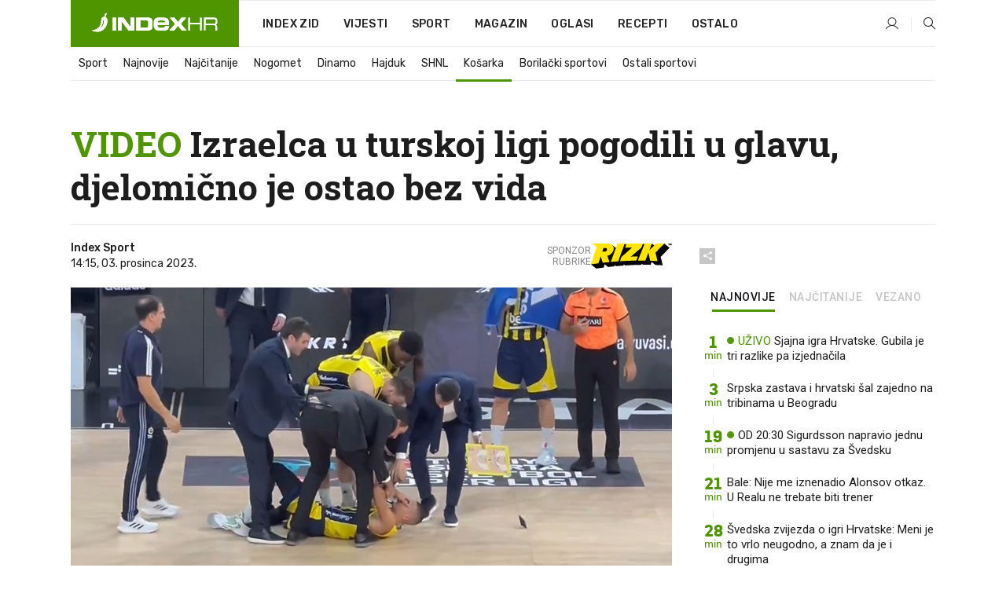

--- FILE ---
content_type: text/html; charset=utf-8
request_url: https://www.index.hr/sport/clanak/video-izraelca-u-turskoj-ligi-pogodili-u-glavu-djelomicno-je-ostao-bez-vida/2517743.aspx
body_size: 26190
content:


<!DOCTYPE html>
<html lang="hr">
<head>
    <!--detect slow internet connection-->
<script type="text/javascript">
    var IS_SLOW_INTERNET = false;
    var SLOW_INTERNET_THRESHOLD = 5000;//ms
    var slowLoadTimeout = window.setTimeout(function () {
        IS_SLOW_INTERNET = true;
    }, SLOW_INTERNET_THRESHOLD);

    window.addEventListener('load', function () {
        window.clearTimeout(slowLoadTimeout);
    }, false);
</script>

    <meta charset="utf-8" />
    <meta name="viewport" content="width=device-width,height=device-height, initial-scale=1.0">
    <title>VIDEO Izraelca u turskoj ligi pogodili u glavu, djelomično je ostao bez vida - Index.hr</title>
    <!--todo: remove on production-->
    <meta name="description" content="YAM MADAR stradao je na utakmici turske košarkaške lige između Bešiktaša i Fenerbahčea.">
    <meta property="fb:app_id" content="216060115209819">
    <meta name="robots" content="max-image-preview:large">
    <meta name="referrer" content="no-referrer-when-downgrade">

    <link rel="preload" href="//micro.rubiconproject.com/prebid/dynamic/26072.js" as="script" />
    <link rel="preload" href="https://pagead2.googlesyndication.com/tag/js/gpt.js" as="script" />

     <!--adblock detection-->
<script src="/Scripts/adblockDetect/ads.js"></script>
    

<script>
    window.constants = window.constants || {};
    window.constants.statsServiceHost = 'https://stats.index.hr';
    window.constants.socketsHost = 'https://sockets.index.hr';
    window.constants.chatHost = 'https://chat.index.hr';
    window.constants.interactiveHost = 'https://interactive.index.hr';
    window.constants.ssoAuthority = 'https://sso.index.hr/';
</script>

    <link rel='preconnect' href='https://fonts.googleapis.com' crossorigin>
    <link href="https://fonts.googleapis.com/css2?family=Roboto+Slab:wght@400;500;700;800&family=Roboto:wght@300;400;500;700;900&family=Rubik:wght@300;400;500;600;700&family=EB+Garamond:wght@600;700;800" rel="preload" as="style">
    <link href="https://fonts.googleapis.com/css2?family=Roboto+Slab:wght@400;500;700;800&family=Roboto:wght@300;400;500;700;900&family=Rubik:wght@300;400;500;600;700&family=EB+Garamond:wght@600;700;800" rel="stylesheet">

    

        <link href="/Content/desktop-bundle.min.css?v=1aa41211-543c-46f8-80dd-c47e09b159c8" rel="preload" as="style" />
        <link href="/Content/desktop-bundle.min.css?v=1aa41211-543c-46f8-80dd-c47e09b159c8" rel="stylesheet" />

    <link href="/Scripts/desktop-bundle.min.js?v=1aa41211-543c-46f8-80dd-c47e09b159c8" rel="preload" as="script" />
    <script src="/Scripts/desktop-bundle.min.js?v=1aa41211-543c-46f8-80dd-c47e09b159c8"></script>

        <!--recover ads, if adblock detected-->
<!--adpushup recovery-->
<script data-cfasync="false" type="text/javascript">
    if (!accountService.UserHasPremium()) {
        (function (w, d) { var s = d.createElement('script'); s.src = '//delivery.adrecover.com/41144/adRecover.js'; s.type = 'text/javascript'; s.async = true; (d.getElementsByTagName('head')[0] || d.getElementsByTagName('body')[0]).appendChild(s); })(window, document);
    }
</script>


    <script>
        if (accountService.UserHasPremium()) {
            const style = document.createElement('style');
            style.textContent = `
                .js-slot-container,
                .js-slot-loader,
                .reserve-height {
                    display: none !important;
                }
            `;
            document.head.appendChild(style);
        }
    </script>

    
<script>
    !function (e, o, n, i) { if (!e) { e = e || {}, window.permutive = e, e.q = []; var t = function () { return ([1e7] + -1e3 + -4e3 + -8e3 + -1e11).replace(/[018]/g, function (e) { return (e ^ (window.crypto || window.msCrypto).getRandomValues(new Uint8Array(1))[0] & 15 >> e / 4).toString(16) }) }; e.config = i || {}, e.config.apiKey = o, e.config.workspaceId = n, e.config.environment = e.config.environment || "production", (window.crypto || window.msCrypto) && (e.config.viewId = t()); for (var g = ["addon", "identify", "track", "trigger", "query", "segment", "segments", "ready", "on", "once", "user", "consent"], r = 0; r < g.length; r++) { var w = g[r]; e[w] = function (o) { return function () { var n = Array.prototype.slice.call(arguments, 0); e.q.push({ functionName: o, arguments: n }) } }(w) } } }(window.permutive, "cd150efe-ff8f-4596-bfca-1c8765fae796", "b4d7f9ad-9746-4daa-b552-8205ef41f49d", { "consentRequired": true });
    window.googletag = window.googletag || {}, window.googletag.cmd = window.googletag.cmd || [], window.googletag.cmd.push(function () { if (0 === window.googletag.pubads().getTargeting("permutive").length) { var e = window.localStorage.getItem("_pdfps"); window.googletag.pubads().setTargeting("permutive", e ? JSON.parse(e) : []); var o = window.localStorage.getItem("permutive-id"); o && (window.googletag.pubads().setTargeting("puid", o), window.googletag.pubads().setTargeting("ptime", Date.now().toString())), window.permutive.config.viewId && window.googletag.pubads().setTargeting("prmtvvid", window.permutive.config.viewId), window.permutive.config.workspaceId && window.googletag.pubads().setTargeting("prmtvwid", window.permutive.config.workspaceId) } });
    
</script>
<script async src="https://b4d7f9ad-9746-4daa-b552-8205ef41f49d.edge.permutive.app/b4d7f9ad-9746-4daa-b552-8205ef41f49d-web.js"></script>


    

<script type="text/javascript" src="https://interactive.index.hr/js/embed/interactive.min.js"></script>
<script>
    var $inin = $inin || {};

    $inin.config = {
        log: false,
        enabled: false
    }

    var $ininque = $ininque || [];

    var userPPID = accountService.GetUserPPID();

    if (userPPID){
        $inin.setClientUserId(userPPID);
    }

    $inin.enable();
</script>

    <!-- Global site tag (gtag.js) - Google Analytics -->
<script type="didomi/javascript" async src="https://www.googletagmanager.com/gtag/js?id=G-5ZTNWH8GVX"></script>
<script>
    window.dataLayer = window.dataLayer || [];
    function gtag() { dataLayer.push(arguments); }
    gtag('js', new Date());

    gtag('config', 'G-5ZTNWH8GVX');
</script>

        <script src="https://freshatl.azurewebsites.net/js/fresh-atl.js" async></script>

    <script>
        var googletag = googletag || {};
        googletag.cmd = googletag.cmd || [];
    </script>

    
        


<!-- Make sure this is inserted before your GPT tag -->
<script>
    var amazonAdSlots = [];

    amazonAdSlots.push({
        slotID: 'DA_L',
        slotName: '/21703950087/DA_sport_L',
        sizes: [[300, 250]]
    });

    amazonAdSlots.push({
        slotID: 'DA_R',
        slotName: '/21703950087/DA_sport_R',
        sizes: [[300, 250]]
    });

    amazonAdSlots.push({
        slotID: 'DA3',
        slotName: '/21703950087/DA3_sport',
        sizes: [[300, 250], [300, 600]]
    });

    amazonAdSlots.push({
        slotID: 'DA4',
        slotName: '/21703950087/DA4_sport',
        sizes: [[970, 90], [728, 90], [970, 250]]
    });


            amazonAdSlots.push({
                slotID: 'dfp-DIA',
                slotName: '/21703950087/DIA_sport',
                sizes: [[761, 152], [760, 200], [300, 250], [620, 350], [760, 150]]
            });

            amazonAdSlots.push({
                slotID: 'DA4',
                slotName: '/21703950087/DA_long',
                sizes: [[300, 250]]
            });
        </script>



    

<script type="text/javascript">
    window.gdprAppliesGlobally = true; (function () {
        function a(e) {
            if (!window.frames[e]) {
                if (document.body && document.body.firstChild) { var t = document.body; var n = document.createElement("iframe"); n.style.display = "none"; n.name = e; n.title = e; t.insertBefore(n, t.firstChild) }
                else { setTimeout(function () { a(e) }, 5) }
            }
        } function e(n, r, o, c, s) {
            function e(e, t, n, a) { if (typeof n !== "function") { return } if (!window[r]) { window[r] = [] } var i = false; if (s) { i = s(e, t, n) } if (!i) { window[r].push({ command: e, parameter: t, callback: n, version: a }) } } e.stub = true; function t(a) {
                if (!window[n] || window[n].stub !== true) { return } if (!a.data) { return }
                var i = typeof a.data === "string"; var e; try { e = i ? JSON.parse(a.data) : a.data } catch (t) { return } if (e[o]) { var r = e[o]; window[n](r.command, r.parameter, function (e, t) { var n = {}; n[c] = { returnValue: e, success: t, callId: r.callId }; a.source.postMessage(i ? JSON.stringify(n) : n, "*") }, r.version) }
            }
            if (typeof window[n] !== "function") { window[n] = e; if (window.addEventListener) { window.addEventListener("message", t, false) } else { window.attachEvent("onmessage", t) } }
        } e("__tcfapi", "__tcfapiBuffer", "__tcfapiCall", "__tcfapiReturn"); a("__tcfapiLocator"); (function (e) {
            var t = document.createElement("script"); t.id = "spcloader"; t.type = "text/javascript"; t.async = true; t.src = "https://sdk.privacy-center.org/" + e + "/loader.js?target=" + document.location.hostname; t.charset = "utf-8"; var n = document.getElementsByTagName("script")[0]; n.parentNode.insertBefore(t, n)
        })("02757520-ed8b-4c54-8bfd-4a5f5548de98")
    })();</script>


<!--didomi-->
<!--end-->


    <script>
        googletag.cmd.push(function() {
                
    googletag.pubads().setTargeting('rubrika', 'sport');
    googletag.pubads().setTargeting('articleId', '2517743');
    googletag.pubads().setTargeting('Rijeci_iz_naslova', ["video","izraelca","turskoj","ligi","pogodili","glavu","djelomično","ostao","vida"]);
    googletag.pubads().setTargeting('chat', 'no');
    googletag.pubads().setTargeting('paragrafX', '7');

    ;


            googletag.pubads().setTargeting('podrubrikaId', ["1639"]);
        

            googletag.pubads().setTargeting('authorId', ["2057"]);
        

            googletag.pubads().setTargeting('tagId', ["1795","118705","130833","1128337"]);
        ;
        });
    </script>

    
<script>
    var mainIndexDomainPath = "https://www.index.hr" + window.location.pathname;

    googletag.cmd.push(function () {
        googletag.pubads().disableInitialLoad();
        googletag.pubads().enableSingleRequest();
        googletag.pubads().collapseEmptyDivs(true);
        googletag.pubads().setTargeting('projekt', 'index');
        googletag.pubads().setTargeting('referer', '');
        googletag.pubads().setTargeting('hostname', 'www.index.hr');
        googletag.pubads().setTargeting('ar_1', 'false');
        googletag.pubads().setTargeting('ab_test', '');
        googletag.pubads().setTargeting('prebid', 'demand manager');

        if ('cookieDeprecationLabel' in navigator) {
            navigator.cookieDeprecationLabel.getValue().then((label) => {
                googletag.pubads().setTargeting('TPC', label);
            });
        }
        else {
            googletag.pubads().setTargeting('TPC', 'none');
        }

    });

    googleTagService.AddSlotRenderEndedListener();
</script>
    <script type='text/javascript' src='//static.criteo.net/js/ld/publishertag.js'></script>

    <meta property="og:title" content="VIDEO Izraelca u turskoj ligi pogodili u glavu, djelomi&#x10D;no je ostao bez vida" />
    <meta property="og:description" content="YAM MADAR stradao je na utakmici turske ko&#x161;arka&#x161;ke lige izme&#x111;u Be&#x161;ikta&#x161;a i Fenerbah&#x10D;ea." />
    <meta property="og:image" content="https://ip.index.hr/remote/bucket.index.hr/b/index/b46d3350-ab7f-40ff-ba6e-8fcd1e6131a5.jpg?fb_wtrmrk=sport.jpg&amp;width=1200&amp;height=630&amp;mode=crop&amp;format=png" />
    <meta property="og:image:width" content="1200" />
    <meta property="og:image:height" content="630" />

    <meta name="twitter:card" content="summary_large_image">
    <meta name="twitter:site" content="@indexhr">
    <meta name="twitter:title" content="VIDEO Izraelca u turskoj ligi pogodili u glavu, djelomi&#x10D;no je ostao bez vida">
    <meta name="twitter:description" content="YAM MADAR stradao je na utakmici turske ko&#x161;arka&#x161;ke lige izme&#x111;u Be&#x161;ikta&#x161;a i Fenerbah&#x10D;ea.">
    <meta name="twitter:image" content="https://ip.index.hr/remote/bucket.index.hr/b/index/b46d3350-ab7f-40ff-ba6e-8fcd1e6131a5.jpg?fb_wtrmrk=sport.jpg&amp;width=1200&amp;height=630&amp;mode=crop&amp;format=png">

    <script type="application/ld&#x2B;json">
        {"@context":"https://schema.org","@type":"WebSite","name":"Index.hr","potentialAction":{"@type":"SearchAction","target":"https://www.index.hr/trazi.aspx?upit={search_term_string}","query-input":"required name=search_term_string"},"url":"https://www.index.hr/"}
    </script>
    <script type="application/ld&#x2B;json">
        {"@context":"https://schema.org","@type":"Organization","name":"Index.hr","sameAs":["https://www.facebook.com/index.hr/","https://twitter.com/indexhr","https://www.youtube.com/channel/UCUp6H4ko32XqnV_6MOPunBA"],"url":"https://www.index.hr/","logo":{"@type":"ImageObject","url":"https://www.index.hr/Content/img/logo/index_logo_112x112.png"}}
    </script>

    <!-- Meta Pixel Code -->
<script>
    !function (f, b, e, v, n, t, s) {
        if (f.fbq) return; n = f.fbq = function () {
            n.callMethod ?
                n.callMethod.apply(n, arguments) : n.queue.push(arguments)
        };
        if (!f._fbq) f._fbq = n; n.push = n; n.loaded = !0; n.version = '2.0';
        n.queue = []; t = b.createElement(e); t.async = !0;
        t.src = v; s = b.getElementsByTagName(e)[0];
        s.parentNode.insertBefore(t, s)
    }(window, document, 'script',
        'https://connect.facebook.net/en_US/fbevents.js');
    fbq('init', '1418122964915670');
    fbq('track', 'PageView');
</script>
<noscript>
    <img height="1" width="1" style="display:none"
         src="https://www.facebook.com/tr?id=1418122964915670&ev=PageView&noscript=1" />
</noscript>
<!-- End Meta Pixel Code -->


    <script src="https://apetite.index.hr/bundles/apetite.js"></script>
    <script>
        var apetite = new AnalyticsPetite({ host: 'https://apetite.index.hr' });
        
                        apetite.setCategory('sport');
                        apetite.setArticleId('a-2517743');

        apetite.collect();
    </script>

    
    <link href="/Content/bootstrap-rating.css" rel="stylesheet" />
    <script async src='https://www.google.com/recaptcha/api.js'></script>

        <link rel="canonical" href="https://www.index.hr/sport/clanak/video-izraelca-u-turskoj-ligi-pogodili-u-glavu-djelomicno-je-ostao-bez-vida/2517743.aspx">
        <link rel="alternate" href="https://www.index.hr/mobile/sport/clanak/video-izraelca-u-turskoj-ligi-pogodili-u-glavu-djelomicno-je-ostao-bez-vida/2517743.aspx">

    <link rel="og:url" href="https://www.index.hr/clanak.aspx?id=2517743">


        <link rel="amphtml" href="https://www.index.hr/amp/sport/clanak/video-izraelca-u-turskoj-ligi-pogodili-u-glavu-djelomicno-je-ostao-bez-vida/2517743.aspx">

    <meta property="og:type" content="article" />
    <meta property="og:url" content="https://www.index.hr/clanak.aspx?id=2517743">

    <script type="application/ld&#x2B;json">
        {"@context":"https://schema.org","@type":"WebPage","name":"VIDEO Izraelca u turskoj ligi pogodili u glavu, djelomično je ostao bez vida","description":"YAM MADAR stradao je na utakmici turske košarkaške lige između Bešiktaša i Fenerbahčea.","url":"https://www.index.hr/","publisher":{"@type":"Organization","name":"Index.hr","sameAs":["https://www.facebook.com/index.hr/","https://twitter.com/indexhr","https://www.youtube.com/channel/UCUp6H4ko32XqnV_6MOPunBA"],"url":"https://www.index.hr/","logo":{"@type":"ImageObject","url":"https://www.index.hr/Content/img/logo/index_logo_112x112.png"}}}
    </script>
    <script type="application/ld&#x2B;json">
        {"@context":"https://schema.org","@type":"BreadcrumbList","itemListElement":[{"@type":"ListItem","name":"Index.hr","item":{"@type":"Thing","@id":"https://www.index.hr"},"position":1},{"@type":"ListItem","name":"Sport","item":{"@type":"Thing","@id":"https://www.index.hr/sport"},"position":2},{"@type":"ListItem","name":"Košarka","item":{"@type":"Thing","@id":"https://www.index.hr/sport/rubrika/kosarka/1639.aspx"},"position":3},{"@type":"ListItem","name":"VIDEO Izraelca u turskoj ligi pogodili u glavu, djelomično je ostao bez vida","item":{"@type":"Thing","@id":"https://www.index.hr/sport/clanak/video-izraelca-u-turskoj-ligi-pogodili-u-glavu-djelomicno-je-ostao-bez-vida/2517743.aspx"},"position":4}]}
    </script>
    <script type="application/ld&#x2B;json">
        {"@context":"https://schema.org","@type":"NewsArticle","name":"VIDEO Izraelca u turskoj ligi pogodili u glavu, djelomično je ostao bez vida","description":"YAM MADAR stradao je na utakmici turske košarkaške lige između Bešiktaša i Fenerbahčea.","image":{"@type":"ImageObject","url":"https://ip.index.hr/remote/bucket.index.hr/b/index/b46d3350-ab7f-40ff-ba6e-8fcd1e6131a5.jpg","height":600,"width":1230},"mainEntityOfPage":{"@type":"WebPage","name":"VIDEO Izraelca u turskoj ligi pogodili u glavu, djelomično je ostao bez vida","description":"YAM MADAR stradao je na utakmici turske košarkaške lige između Bešiktaša i Fenerbahčea.","url":"https://www.index.hr/sport/clanak/video-izraelca-u-turskoj-ligi-pogodili-u-glavu-djelomicno-je-ostao-bez-vida/2517743.aspx","publisher":{"@type":"Organization","name":"Index.hr","sameAs":["https://www.facebook.com/index.hr/","https://twitter.com/indexhr","https://www.youtube.com/channel/UCUp6H4ko32XqnV_6MOPunBA"],"url":"https://www.index.hr/","logo":{"@type":"ImageObject","url":"https://www.index.hr/Content/img/logo/index_logo_112x112.png"}}},"url":"https://www.index.hr/sport/clanak/video-izraelca-u-turskoj-ligi-pogodili-u-glavu-djelomicno-je-ostao-bez-vida/2517743.aspx","author":{"@type":"Organization","name":"Index.hr","sameAs":["https://www.facebook.com/index.hr/","https://twitter.com/indexhr","https://www.youtube.com/channel/UCUp6H4ko32XqnV_6MOPunBA"],"url":"https://www.index.hr/","logo":{"@type":"ImageObject","url":"https://www.index.hr/Content/img/logo/index_logo_112x112.png"}},"dateModified":"2023-12-03","datePublished":"2023-12-03","headline":"VIDEO Izraelca u turskoj ligi pogodili u glavu, djelomično je ostao bez vida","isAccessibleForFree":true,"keywords":"košarka,KK Bešiktaš,kk fenerbahče,Yam Madar","publisher":{"@type":"Organization","name":"Index.hr","sameAs":["https://www.facebook.com/index.hr/","https://twitter.com/indexhr","https://www.youtube.com/channel/UCUp6H4ko32XqnV_6MOPunBA"],"url":"https://www.index.hr/","logo":{"@type":"ImageObject","url":"https://www.index.hr/Content/img/logo/index_logo_112x112.png"}},"isPartOf":{"@type":["NewsArticle"],"name":"Index.hr","productID":"CAoiEN-u-SQZulOA8lpEXJtZjRU:index_premium"}}
    </script>

    <script src="https://cdnjs.cloudflare.com/ajax/libs/fingerprintjs2/1.6.1/fingerprint2.min.js"></script>

        <link rel="preload" as="image" imagesrcset="https://ip.index.hr/remote/bucket.index.hr/b/index/b46d3350-ab7f-40ff-ba6e-8fcd1e6131a5.jpg?width=765&amp;height=373">

        <script type="text/javascript">
            window._taboola = window._taboola || [];
            _taboola.push({ article: 'auto' });
            !function (e, f, u, i) {
                if (!document.getElementById(i)) {
                    e.async = 1;
                    e.src = u;
                    e.id = i;
                    f.parentNode.insertBefore(e, f);
                }
            }(document.createElement('script'),
                document.getElementsByTagName('script')[0],
                '//cdn.taboola.com/libtrc/indexhr-en/loader.js',
                'tb_loader_script');
            if (window.performance && typeof window.performance.mark == 'function') { window.performance.mark('tbl_ic'); }
        </script>

    <script>
        bridPlayerService.AddKeyValueIntoMacros('rubrika', 'sport');
        bridPlayerService.AddKeyValueIntoMacros('projekt', 'index');
    </script>

</head>
<body>
    <script>
    window.fbAsyncInit = function () {
        FB.init({
            appId: '216060115209819',
            xfbml: true,
            version: 'v19.0'
        });
    };
</script>
<script async defer crossorigin="anonymous" src="https://connect.facebook.net/hr_HR/sdk.js"></script>
    <!--OpenX-->
<iframe src="//u.openx.net/w/1.0/pd?ph=&cb=c397c93e-3914-45b5-aea5-c2c129b79c78&gdpr=1&gdpr_consent=2" style="display:none;width:0;height:0;border:0; border:none;"></iframe>

        




    <div class="main-container no-padding main-content-bg">
                

<div class="google-billboard-top">
    <!-- /21703950087/DB1 -->
    <div id='DB1' class="js-slot-container" data-css-class="google-box bottom-margin-60">
        <script>
            googletag.cmd.push(function () {
                googletag.defineSlot('/21703950087/DB1', [[970, 250], [970, 500], [970, 90], [728, 90], [800, 250], [1, 1]], 'DB1').addService(googletag.pubads());

                googletag.display('DB1');
            });
        </script>
    </div>
</div>

    </div>

    


<header class="main-menu-container">
    <div class="float-menu no-height" style="" menu-fix-top>
        <div class="main-container no-height clearfix">
            <div class="main-menu no-height">
                    <h1 class="js-logo logo sport-gradient-bg">
                        <img class="main" src="/Content/img/logo/index_main.svg" alt="index.hr" />
                        <img class="small" src="/Content/img/logo/paprika_logo.svg" alt="index.hr" />
                        <a class="homepage-link" href="/" title="index.hr"> </a>
                    </h1>
                <nav class="menu-holder clearfix" aria-label="Glavna navigacija">
                    <ul>
                        <li>
                            <a class="main-text-hover no-drop" href="/zid"> Index Zid</a>
                        </li>

                        <li>
                            <a class="vijesti-text-hover" href="/vijesti">
                                Vijesti
                            </a>
                        </li>
                        <li>
                            <a class="sport-text-hover" href="/sport">
                                Sport
                            </a>
                        </li>
                        <li class="menu-drop">
                            <span class="expandable magazin-text-hover">Magazin</span>
                            <ul class="dropdown-content display-none">
                                <li class="magazin-bg-hover">
                                    <a href="/magazin">
                                        Magazin
                                    </a>
                                </li>
                                <li class="shopping-bg-gradient-hover">
                                    <a href="/shopping">
                                        Shopping
                                    </a>
                                </li>
                                <li class="ljubimci-bg-hover">
                                    <a href="/ljubimci">
                                        Ljubimci
                                    </a>
                                </li>
                                <li class="food-bg-hover">
                                    <a href="/food">
                                        Food
                                    </a>
                                </li>
                                <li class="mame-bg-hover">
                                    <a href="/mame">
                                        Mame
                                    </a>
                                </li>
                                <li class="auto-bg-gradient-hover">
                                    <a href="/auto">
                                        Auto
                                    </a>
                                </li>
                                <li class="fit-bg-hover">
                                    <a href="/fit">
                                        Fit
                                    </a>
                                </li>
                                <li class="chill-bg-hover">
                                    <a href="/chill">
                                        Chill
                                    </a>
                                </li>
                                <li class="horoskop-bg-hover">
                                    <a href="/horoskop">
                                        Horoskop
                                    </a>
                                </li>
                            </ul>
                        </li>
                        <li>
                            <a class="oglasi-text-hover" href="https://www.index.hr/oglasi">
                                Oglasi
                            </a>
                        </li>
                        <li>
                            <a class="recepti-text-hover" href="https://recepti.index.hr">
                                Recepti
                            </a>
                        </li>
                        <li class="menu-drop">
                            <span class="expandable">Ostalo</span>
                            <ul class="dropdown-content ostalo display-none">
                                <li class="main-bg-hover">
                                    <a href="https://jobs.index.hr/">
                                        Zaposli se na Indexu
                                    </a>
                                </li>
                                <li class="lajkhr-bg-hover">
                                    <a href="https://www.index.hr/lajk/">
                                        Lajk.hr
                                    </a>
                                </li>
                                <li class="vjezbe-bg-hover">
                                    <a href="https://vjezbe.index.hr">
                                        Vježbe
                                    </a>
                                </li>
                                <li class="main-bg-hover">
                                    <a href="/info/tecaj">
                                        Tečaj
                                    </a>
                                </li>
                                <li class="main-bg-hover">
                                    <a href="/info/tv">
                                        TV program
                                    </a>
                                </li>
                                <li class="main-bg-hover">
                                    <a href="/info/kino">
                                        Kino
                                    </a>
                                </li>
                                <li class="main-bg-hover">
                                    <a href="/info/vrijeme">
                                        Vrijeme
                                    </a>
                                </li>
                                <li class="kalendar-bg-hover">
                                    <a href="/kalendar">
                                        Kalendar
                                    </a>
                                </li>
                            </ul>
                        </li>
                    </ul>
                    <ul class="right-part">
                        <li id="login-menu" class="menu-drop">
                            


<div id="menu-login"
     v-scope
     v-cloak
     @mounted="onLoad">
    <div v-if="userInfo !== null && userInfo.IsLoggedIn === true">
        <div class="user-menu expandable no-padding">
            <div v-if="userInfo.ProfileImage === null" class="initials-holder separator center-aligner">
                <div class="initials center-aligner">
                    {{userInfo.Initials}}
                </div>
                <div class="user-firstname">
                    {{userInfo.FirstName}}
                </div>
            </div>

            <div v-if="userInfo.ProfileImage !== null" class="avatar separator center-aligner">
                <img :src="'https://ip.index.hr/remote/bucket.index.hr/b/index/' + userInfo.ProfileImage + '?width=20&height=20&mode=crop'" />
                <div class="user-firstname">
                    {{userInfo.FirstName}}
                </div>
            </div>
        </div>
        <ul class="dropdown-content display-none">
            <li class="main-bg-hover">
                <a href="/profil">Moj profil</a>
            </li>
            <li class="main-bg-hover">
                <a :href="'https://sso.index.hr/' + 'account/dashboard?redirect_hint=' + 'https%3A%2F%2Fwww.index.hr%2Fsport%2Fclanak%2Fvideo-izraelca-u-turskoj-ligi-pogodili-u-glavu-djelomicno-je-ostao-bez-vida%2F2517743.aspx'">Upravljanje računom</a>
            </li>
            <li class="main-bg-hover">
                <a @click="logout">Odjavite se</a>
            </li>
        </ul>
    </div>

    <div v-if="userInfo === null || userInfo.IsLoggedIn === false" @click="login" class="user-menu no-padding">
        <div class="login-btn separator">
            <i class="index-user-alt"></i>
        </div>
    </div>
</div>

<script>
    PetiteVue.createApp({
        userInfo: {},
        onLoad() {
            var self = this;

            var userInfoCookie = accountService.GetUserInfo();

            var userHasPremium = accountService.UserHasPremium();
            googleEventService.CreateCustomEventGA4("user_data", "has_premium", userHasPremium);

            if (userInfoCookie != null) {
                if (userInfoCookie.HasPremium === undefined) {
                    accountService.DeleteMetaCookie();

                    accountService.CreateMetaCookie()
                    .then(function (response) {
                        self.userInfo = accountService.GetUserInfo();
                    });
                }
                else if (userInfoCookie.IsLoggedIn === true) {
                    userApiService.getPremiumStatus()
                    .then(function (response) {
                        if (response.data.HasPremium != userInfoCookie.HasPremium) {
                            accountService.DeleteMetaCookie();

                            accountService.CreateMetaCookie()
                            .then(function (response) {
                                self.userInfo = accountService.GetUserInfo();
                            });
                        }
                    });
                }
                else {
                    self.userInfo = accountService.GetUserInfo();
                }
            }
            else {
                accountService.CreateMetaCookie()
                .then(function (response) {
                    self.userInfo = accountService.GetUserInfo();
                });
            }
        },
        login() {
            globalDirectives.ShowLoginPopup()
        },
        logout() {
            accountService.Logout('/profil/odjava')
        }
    }).mount("#menu-login");
</script>

                        </li>
                        <li>
                            <a href="/trazi.aspx" class="menu-icon btn-open-search"><i class="index-magnifier"></i></a>
                        </li>
                    </ul>
                </nav>
            </div>
        </div>
    </div>

        


    <div class="sub-menu-container main-container">
        <div class="sub-menu-holder scroll-menu-arrows-holder" data-animate-width="200">
            <ul class="sub-menu scroll-menu clearfix">
                    <li class="sub-menu-item scroll-menu-item sport-border-bottom ">
                        <a class="" href="/sport">Sport</a>
                    </li>
                    <li class="sub-menu-item scroll-menu-item sport-border-bottom ">
                        <a class="" href="/najnovije?kategorija=150">Najnovije</a>
                    </li>
                    <li class="sub-menu-item scroll-menu-item sport-border-bottom ">
                        <a class="" href="/najcitanije?kategorija=150">Naj&#x10D;itanije</a>
                    </li>
                    <li class="sub-menu-item scroll-menu-item sport-border-bottom ">
                        <a class="" href="/sport/rubrika/nogomet/1638.aspx">Nogomet</a>
                    </li>
                    <li class="sub-menu-item scroll-menu-item sport-border-bottom ">
                        <a class="" href="/sport/rubrika/dinamo/5239.aspx">Dinamo</a>
                    </li>
                    <li class="sub-menu-item scroll-menu-item sport-border-bottom ">
                        <a class="" href="/sport/rubrika/hajduk/5240.aspx">Hajduk</a>
                    </li>
                    <li class="sub-menu-item scroll-menu-item sport-border-bottom ">
                        <a class="" href="/sport/rubrika/shnl/5204.aspx">SHNL</a>
                    </li>
                    <li class="sub-menu-item scroll-menu-item sport-border-bottom active">
                        <a class="" href="/sport/rubrika/kosarka/1639.aspx">Ko&#x161;arka</a>
                    </li>
                    <li class="sub-menu-item scroll-menu-item sport-border-bottom ">
                        <a class="" href="/sport/rubrika/borilacki-sportovi/1662.aspx">Borila&#x10D;ki sportovi</a>
                    </li>
                    <li class="sub-menu-item scroll-menu-item sport-border-bottom ">
                        <a class="" href="/sport/rubrika/ostali-sportovi/1641.aspx">Ostali sportovi</a>
                    </li>
            </ul>
            <div class="scroll-menu-arrows display-none">
                <div class="navigation-arrow left-arrow disabled sport-text-hover"><i class="index-arrow-left"></i></div>
                <div class="navigation-arrow right-arrow disabled sport-text-hover"><i class="index-arrow-right"></i></div>
            </div>
        </div>
    </div>

</header>


        <div class="dfp-left-column">
            

<!-- /21703950087/D_sky_L -->
<div id='D_sky_L' class="js-slot-container" data-css-class="google-box">
    <script>
        googletag.cmd.push(function () {
            googletag.defineSlot('/21703950087/D_sky_L', [[300, 600], [160, 600]], 'D_sky_L').addService(googletag.pubads());
            googletag.display('D_sky_L');
        });
    </script>
</div>
        </div>

    <main>
        







    


<div class="js-slot-container" data-has-close-btn="true">
    <div class="js-slot-close-btn dfp-close-btn dfp-close-btn-fixed display-none">
        <div class="close-btn-creative">
            <i class="index-close"></i>
        </div>
    </div>

    <!-- /21703950087/D_sticky -->
    <div id='D_sticky' class="js-slot-holder" data-css-class="google-box bottom-sticky">
        <script>
            googletag.cmd.push(function () {
                googletag.defineSlot('/21703950087/D_sticky_all', [[1200, 150], [728, 90], [970, 250], [970, 90], [1, 1]], 'D_sticky').addService(googletag.pubads());

                googletag.display('D_sticky');
            });
        </script>
    </div>
</div>



<style>
    .main-container {
        max-width: 1140px;
    }

    .dfp-left-column {
        margin-right: 570px;
    }

    .dfp-right-column {
        margin-left: 570px;
    }
</style>

<article class="article-container"  data-breakrows="7" data-author="[2057]">
    <div class="article-header-code">
        
    </div>

    <div class="article-holder main-container main-content-bg ">






        <header class="article-title-holder">
            


<h1 class="sport-text-parsed title js-main-title">
    <span class='title-parsed-text'>VIDEO</span>  Izraelca u turskoj ligi pogodili u glavu, djelomično je ostao bez vida
</h1>

<div class="article-info flex">
    <div class="author-holder flex">

        <div class="flex-1">
                <div class="author-name flex">
                    Index Sport

                </div>

            <div>
                14:15, 03. prosinca 2023.
            </div>
        </div>
            <div class="promo flex">
                <div>
                   Sponzor <br /> rubrike
                </div>
                <img src="/Content/img/direktna/rizk.svg" height="32" />
                <SCRIPT language='JavaScript1.1' SRC="https://ad.doubleclick.net/ddm/trackimpj/N194807.167418INDEX.HR/B34882385.437102263;dc_trk_aid=630627808;dc_trk_cid=248119701;ord=[timestamp];dc_lat=;dc_rdid=;tag_for_child_directed_treatment=;tfua=;gdpr=${GDPR};gdpr_consent=${GDPR_CONSENT_755};ltd=;dc_tdv=1?" attributionsrc></SCRIPT>
            </div>
    </div>
    <div class="social-holder flex">
        <div class="other"><i class="index-share"></i></div>
        


<div class="share-buttons-holder display-none clearfix">
    <div class="facebook-bg share-button" share-button data-share-action="facebook" data-article-id="2517743" data-facebook-url="https://www.index.hr/clanak.aspx?id=2517743">
        <i class="index-facebook"></i>
    </div>

    <script type="text/javascript" async src="https://platform.twitter.com/widgets.js"></script>
    <a class="share-button x-bg" share-button data-share-action="twitter" data-article-id="2517743" href="https://twitter.com/intent/tweet?url=https://www.index.hr/clanak.aspx?id=2517743&via=indexhr&text=VIDEO Izraelca u turskoj ligi pogodili u glavu, djelomi&#x10D;no je ostao bez vida&size=large">
        <i class="index-x"></i>
    </a>

    <script type="text/javascript" async defer src="//assets.pinterest.com/js/pinit.js"></script>

    <a class="share-button pinterest-bg pin-it-button" share-button data-share-action="pinterest" data-article-id="2517743" href="http://pinterest.com/pin/create/button/?url=https://www.index.hr/clanak.aspx?id=2517743&media=https://ip.index.hr/remote/bucket.index.hr/b/index/b46d3350-ab7f-40ff-ba6e-8fcd1e6131a5.jpg&description=VIDEO Izraelca u turskoj ligi pogodili u glavu, djelomi&#x10D;no je ostao bez vida" data-pin-custom="true">
        <i class="index-pinterest"></i>
    </a>

    <a class="share-button gplus-bg" share-button data-share-action="gplus" data-article-id="2517743" href="https://plus.google.com/share?url=https://www.index.hr/clanak.aspx?id=2517743" onclick="javascript:window.open(this.href,'', 'menubar=no,toolbar=no,resizable=yes,scrollbars=yes,height=600,width=400');return false;">
        <i class="index-gplus"></i>
    </a>

    <a class="share-button linkedin-bg" share-button data-share-action="linkedin" data-article-id="2517743" href="https://www.linkedin.com/shareArticle?mini=true&url=https://www.index.hr/clanak.aspx?id=2517743&title=VIDEO Izraelca u turskoj ligi pogodili u glavu, djelomi&#x10D;no je ostao bez vida&summary=YAM MADAR stradao je na utakmici turske ko&#x161;arka&#x161;ke lige izme&#x111;u Be&#x161;ikta&#x161;a i Fenerbah&#x10D;ea.&source=Index.hr" onclick="javascript:window.open(this.href,'', 'menubar=no,toolbar=no,resizable=yes,scrollbars=yes,height=400,width=600');return false;">
        <i class="index-linkedIn"></i>
    </a>

    <a class="share-button mail-bg" share-button data-share-action="mail" data-article-id="2517743" href="mailto:?subject=VIDEO Izraelca u turskoj ligi pogodili u glavu, djelomi&#x10D;no je ostao bez vida&body=https%3A%2F%2Fwww.index.hr%2Fclanak.aspx%3Fid%3D2517743" target="_blank">
        <i class="index-mail"></i>
    </a>

    <div class="share-button btn-close">
        <i class="index-close"></i>
    </div>
</div>
    </div>
</div>


        </header>

        <div class="top-part flex">
            <div class="left-part">
                        

<figure class="img-container">
        <div class="img-holder" style="padding-bottom: 48.76%;">
            <img class="img-responsive" src="https://ip.index.hr/remote/bucket.index.hr/b/index/b46d3350-ab7f-40ff-ba6e-8fcd1e6131a5.jpg?width=765&amp;height=373" alt="VIDEO Izraelca u turskoj ligi pogodili u glavu, djelomi&#x10D;no je ostao bez vida" />
        </div>

        <figcaption class="main-img-desc clearfix">
            <span></span>
                <span class="credits">Screenshot: Twitter</span>
        </figcaption>
</figure>

                <div class="content-holder">
                            

<div class="js-slot-container" data-css-class="dfp-inarticle" data-disclaimer="true">
    <span class="js-slot-disclaimer ad-unit-text display-none">
        Tekst se nastavlja ispod oglasa
    </span>

    <div class="flex no-margin double">
        <!-- /21703950087/DA_top_L -->
        <div id="DA_top_L" class="no-margin">
            <script>
                googletag.cmd.push(function () {
                    googletag.defineSlot('/21703950087/DA_top_L', [[300, 250], [1, 1]], 'DA_top_L').addService(googletag.pubads());

                    googletag.display('DA_top_L');
                });
            </script>
        </div>

        <!-- /21703950087/DA_top_R -->
        <div id="DA_top_R" class="no-margin">
            <script>
                googletag.cmd.push(function () {
                    googletag.defineSlot('/21703950087/DA_top_R', [[300, 250], [1, 1]], 'DA_top_R').addService(googletag.pubads());

                    googletag.display('DA_top_R');
                });
            </script>
        </div>
    </div>
</div>


                    <div class="text-holder">
                            

<section class="text sport-link-underline js-smartocto" aria-label="Tekst članka">
    <p>KOŠARKAŠ Fenerbahčea Yam Madar ozlijeđen je na subotnjoj utakmici turske lige kad su navijači domaćeg Bešiktaša zasuli teren raznim predmetima, a jedan ga je pogodio u glavu. Izraelac je nastavio utakmicu, ali se poslije nje žalio na djelomični gubitak vida te će pretrage pokazati radi li se o trajnom oštećenju.</p>

<p>Madar je ovog tjedna postao Fenerbahčeov junak postigavši koš u zadnjoj sekundi za pobjedu 100:99 protiv Real Madrida u Euroligi, ali dva dana kasnije Fener je u domaćoj ligi izgubio od gradskog rivala Bešiktaša 68:64, u utakmici koja je triput prekidana zbog uvreda s tribina i predmeta bačenih na parket.</p>

<div class="js-editor-embed-container js-embed-twitter lazyload-content" data-lazyload-content="
<blockquote class=&quot;twitter-tweet&quot;>
<p dir=&quot;ltr&quot; lang=&quot;tr&quot;>Fenerbahçe Yönetim Kurulu üyesi Sertaç Komsuoglu, küfürlü tezahüratlara tepki gösterdi.<br>
<br>
Fenerbahçe forması giyen Yam Madar’a tribünden atılan yabancı madde isabet etti. <a href=&quot;https://t.co/OfwrfmkFfz&quot;>pic.twitter.com/OfwrfmkFfz</a></p>
— Can Peker Pekcan (@canpekerpekcan) <a href=&quot;https://twitter.com/canpekerpekcan/status/1731014502240354397?ref_src=twsrc%5Etfw&quot;>December 2, 2023</a></blockquote>
<script async=&quot;&quot; charset=&quot;utf-8&quot; src=&quot;https://platform.twitter.com/widgets.js&quot;></script>"></div>

<p>Tijekom jednog od tih prekida Madar je pogođen u glavu dok je bio uz svoju klupu, a nekoliko trenutaka kasnije je zateturao i pao na parket. Otvorila mu se posjeklina pokraj desne obrve te mu je u svlačionici ukazana pomoć, nakon čega se vratio u igru. Tek je kasnije otkrio da bi problem mogao biti ozbiljniji.</p>

<div class="js-slot-container reserve-height-with-disclaimer" data-css-class="dfp-inarticle" data-disclaimer="true" data-css-remove-after-render="reserve-height-with-disclaimer">
        <div class="js-slot-loader main-loader center-aligner">
            <div class="loader-animation"><div></div><div></div><div></div><div></div></div>
        </div>

    <span class="js-slot-disclaimer ad-unit-text display-none">
        Tekst se nastavlja ispod oglasa
    </span>

    <div class="flex no-margin double">
        <!-- /21703950087/DA_L -->
        <div id="DA_L" class="no-margin">
            <script>
                googletag.cmd.push(function () {
                    var slot = googletag.defineSlot('/21703950087/DA_L', [[320, 180], [300, 170], [250, 250], [200, 200], [320, 100], [300, 250], [300, 100], [300, 50], [1, 1]], 'DA_L').addService(googletag.pubads());

                    if ('True' == 'True') {
                        slot.setCollapseEmptyDiv(true, false);
                    }

                    googletag.display('DA_L');
                });
            </script>
        </div>

        <!-- /21703950087/DA_R -->
        <div id="DA_R" class="no-margin">
            <script>
                googletag.cmd.push(function () {
                    var slot = googletag.defineSlot('/21703950087/DA_R', [[320, 180], [300, 170], [250, 250], [200, 200], [320, 100], [300, 250], [300, 100], [300, 50], [1, 1]], 'DA_R').addService(googletag.pubads());

                    if ('True' == 'True') {
                        slot.setCollapseEmptyDiv(true, false);
                    }

                    googletag.display('DA_R');
                });
            </script>
        </div>
    </div>
</div>


<h3>Fenerov trener počinitelja nazvao teroristom, klub traži pokretanje istrage</h3>

<p>"Danas ne možemo razgovarati samo o košarci. Yam Madar je dobio kovanicom u oko. Mogao je izgubiti oko, da kucnem o drvo, nadam se da se to više neće događati", rekao je Fenerov trener Dimitris Itoudis nakon utakmice, a osobu koja je pogodila Izraelca nazvao je teroristom.</p>

<p>Klub je pozvao Savez na istragu te pronalaženje i kažnjavanje krivaca za incident. "Jedan od mnogih predmeta bačenih s domaće tribine pogodio je našeg igrača Yama Madara u glavu. Naš igrač, koji je morao u svlačionicu, nastavio je igrati nakon intervencije naše liječničke ekipe i zbog svoje gorljive želje. Nakon utakmice žalio se na djelomični gubitak vida. Njegovo stanje bit će jasnije nakon daljnjih pregleda", objavio je Fenerbahče u priopćenju.</p>

<div class="js-editor-embed-container js-embed-sofascore lazyload-content" data-lazyload-content="<iframe frameborder=&quot;0&quot; id=&quot;sofa-standings-embed-595-54528&quot; scrolling=&quot;no&quot; src=&quot;https://widgets.sofascore.com/embed/tournament/595/season/54528/standings?widgetTitle=T%C3%BCrkiye+Sigorta+Basketbol+S%C3%BCper+Ligi&amp;amp;showCompetitionLogo=true&amp;amp;widgetBackground=Gray&quot; style=&quot;height:750px!important;max-width:768px!important;width:100%!important;&quot;></iframe>"></div>

</section>


                        

<div class="article-report-container ">
    <div class="article-report-trigger" data-article-id="2517743">
        <div class="bullet-send-report-icon">
            <i class="index-send"></i>
        </div>
        Znate li nešto više o temi ili želite prijaviti grešku u tekstu? Kliknite <strong>ovdje</strong>.
        </div>
    <div class="popup-holder report-holder display-none">
        <div class="loading-container">
            <span class="img-helper"></span>
            <img src="/Content/img/loader_40px.gif" />
        </div>
    </div>
</div>

                        

<div class="article-call-to-action js-article-call-to-action">
    <div class="subtitle flex text-uppercase sport-text">
        <div class="flex first-part">
            <div class="subtitle__logo js-article-call-to-action-logo">Ovo je <i class="index-logo"></i>.</div>
            <div class="subtitle__nation js-article-call-to-action-nation">Homepage nacije.</div>
        </div>
        <div class="subtitle__visitors js-article-call-to-action-visitors" data-text="1.213.528 čitatelja danas."></div>
    </div>
    <div class="bullets">
        <div class="bullet-send-report-icon">
            <i class="index-send"></i>
        </div>
        Imate važnu priču? Javite se na <strong>desk@index.hr</strong> ili klikom <strong><a class="sport-text-hover" href="/posaljite-pricu?index_ref=article_vazna_prica">ovdje</a></strong>. Atraktivne fotografije i videe plaćamo.
    </div>
    <div class="bullets">
        <div class="bullet-send-report-icon">
            <i class="index-send"></i>
        </div>
        Želite raditi na Indexu? Prijavite se <strong><a class="sport-text-hover" href="https://jobs.index.hr?index_ref=article_index_jobs" target="_blank">ovdje</a></strong>.
    </div>
</div>

                        





                            

<!-- /21703950087/DIA -->
<div id="DIA" class="js-slot-container" data-css-class="google-box margin-top-20 top-padding border-top">
    <script>
        googletag.cmd.push(function () {
            googletag.defineSlot('/21703950087/DIA', [[300, 250], [336, 280], [620, 350], [760, 150], [760, 200], [761, 152], [1, 1], 'fluid'], 'DIA').addService(googletag.pubads());
            googletag.display('DIA');
        });
    </script>
</div>


                        


<div class="reactions-container clearfix">
    <div class="social-holder social-bottom flex">
        <div class="other"><i class="index-share"></i></div>
        


<div class="share-buttons-holder display-none clearfix">
    <div class="facebook-bg share-button" share-button data-share-action="facebook" data-article-id="2517743" data-facebook-url="https://www.index.hr/clanak.aspx?id=2517743">
        <i class="index-facebook"></i>
    </div>

    <script type="text/javascript" async src="https://platform.twitter.com/widgets.js"></script>
    <a class="share-button x-bg" share-button data-share-action="twitter" data-article-id="2517743" href="https://twitter.com/intent/tweet?url=https://www.index.hr/clanak.aspx?id=2517743&via=indexhr&text=VIDEO Izraelca u turskoj ligi pogodili u glavu, djelomi&#x10D;no je ostao bez vida&size=large">
        <i class="index-x"></i>
    </a>

    <script type="text/javascript" async defer src="//assets.pinterest.com/js/pinit.js"></script>

    <a class="share-button pinterest-bg pin-it-button" share-button data-share-action="pinterest" data-article-id="2517743" href="http://pinterest.com/pin/create/button/?url=https://www.index.hr/clanak.aspx?id=2517743&media=https://ip.index.hr/remote/bucket.index.hr/b/index/b46d3350-ab7f-40ff-ba6e-8fcd1e6131a5.jpg&description=VIDEO Izraelca u turskoj ligi pogodili u glavu, djelomi&#x10D;no je ostao bez vida" data-pin-custom="true">
        <i class="index-pinterest"></i>
    </a>

    <a class="share-button gplus-bg" share-button data-share-action="gplus" data-article-id="2517743" href="https://plus.google.com/share?url=https://www.index.hr/clanak.aspx?id=2517743" onclick="javascript:window.open(this.href,'', 'menubar=no,toolbar=no,resizable=yes,scrollbars=yes,height=600,width=400');return false;">
        <i class="index-gplus"></i>
    </a>

    <a class="share-button linkedin-bg" share-button data-share-action="linkedin" data-article-id="2517743" href="https://www.linkedin.com/shareArticle?mini=true&url=https://www.index.hr/clanak.aspx?id=2517743&title=VIDEO Izraelca u turskoj ligi pogodili u glavu, djelomi&#x10D;no je ostao bez vida&summary=YAM MADAR stradao je na utakmici turske ko&#x161;arka&#x161;ke lige izme&#x111;u Be&#x161;ikta&#x161;a i Fenerbah&#x10D;ea.&source=Index.hr" onclick="javascript:window.open(this.href,'', 'menubar=no,toolbar=no,resizable=yes,scrollbars=yes,height=400,width=600');return false;">
        <i class="index-linkedIn"></i>
    </a>

    <a class="share-button mail-bg" share-button data-share-action="mail" data-article-id="2517743" href="mailto:?subject=VIDEO Izraelca u turskoj ligi pogodili u glavu, djelomi&#x10D;no je ostao bez vida&body=https%3A%2F%2Fwww.index.hr%2Fclanak.aspx%3Fid%3D2517743" target="_blank">
        <i class="index-mail"></i>
    </a>

    <div class="share-button btn-close">
        <i class="index-close"></i>
    </div>
</div>
    </div>
</div>

                            


<nav class="tags-holder" aria-label="Tagovi">
		<a href="/tag/1795/kosarka.aspx"
		   class="sport-bg-hover tag-item ">
			<span class="sport-text hashtag">#</span>ko&#x161;arka
		</a>
		<a href="/tag/118705/kk-besiktas.aspx"
		   class="sport-bg-hover tag-item ">
			<span class="sport-text hashtag">#</span>KK Be&#x161;ikta&#x161;
		</a>
		<a href="/tag/130833/kk-fenerbahce.aspx"
		   class="sport-bg-hover tag-item ">
			<span class="sport-text hashtag">#</span>kk fenerbah&#x10D;e
		</a>
		<a href="/tag/1128337/yam-madar.aspx"
		   class="sport-bg-hover tag-item ">
			<span class="sport-text hashtag">#</span>Yam Madar
		</a>

</nav>
                    </div>
                </div>
            </div>
            <aside class="right-part direction-column flex" aria-label="Najnoviji članci">
                <div>
                        

<!-- /21703950087/Box1 -->
<div id='Box1' class="js-slot-container" data-css-class="google-box bottom-margin-50">
    <script>
        googletag.cmd.push(function () {
            googletag.defineSlot('/21703950087/Box1', [[300, 170], [250, 250], [200, 200], [160, 600], [300, 250], [300, 100], [300, 600], [300, 50], [1, 1], 'fluid'], 'Box1').addService(googletag.pubads());

            googletag.display('Box1');
        });
    </script>
</div>



                    

<div class="timeline-side">
    <ul class="nav timeline-tab" timeline-tab role="tablist" data-category="sport" data-category-id="150">
        <li role="presentation" class="active latest"><a href="#tab-content-latest" aria-controls="tab-content-latest" role="tab" data-toggle="tab"> Najnovije</a></li>
        <li role="presentation" class="most-read"><a href="#tab-content-most-read" aria-controls="tab-content-most-read" role="tab" data-toggle="tab"> Najčitanije</a></li>
        <li role="presentation" class="related"><a href="#tab-content-related" data-id="tab-content-related" aria-controls="tab-content-related" role="tab" data-toggle="tab"> Vezano</a></li>
        <hr class="sport-bg" />
    </ul>
    <div class="tab-content">
        <div role="tabpanel" class="tab-pane active" id="tab-content-latest">
            


    <div class="timeline-content latest">
        <ul>
                <li>
                    <article class="flex">
                            <div class="side-content text-center sport-text">
                                <span class="num">1</span>
                                <span class="desc">min</span>
                            </div>
                            <div class="title-box">
                                <a class="sport-text-hover" href="/sport/clanak/uzivo-sjajna-igra-hrvatske-gubila-je-tri-razlike-pa-izjednacila/2752245.aspx?index_ref=clanak_sport_najnovije_d">
                                    <i class='title-parsed-text index-dot title-pulse-dot'></i> <span class='title-parsed-text'>UŽIVO</span>  Sjajna igra Hrvatske. Gubila je tri razlike pa izjednačila
                                </a>
                            </div>
                    </article>
                </li>
                <li>
                    <article class="flex">
                            <div class="side-content text-center sport-text">
                                <span class="num">3</span>
                                <span class="desc">min</span>
                            </div>
                            <div class="title-box">
                                <a class="sport-text-hover" href="/sport/clanak/srpska-zastava-i-hrvatski-sal-zajedno-na-tribinama-u-beogradu/2752485.aspx?index_ref=clanak_sport_najnovije_d">
                                    Srpska zastava i hrvatski šal zajedno na tribinama u Beogradu
                                </a>
                            </div>
                    </article>
                </li>
                <li>
                    <article class="flex">
                            <div class="side-content text-center sport-text">
                                <span class="num">19</span>
                                <span class="desc">min</span>
                            </div>
                            <div class="title-box">
                                <a class="sport-text-hover" href="/sport/clanak/od-2030-sigurdsson-napravio-jednu-promjenu-u-sastavu-za-svedsku/2752238.aspx?index_ref=clanak_sport_najnovije_d">
                                    <i class='title-parsed-text index-dot title-pulse-dot'></i> OD 20:30 Sigurdsson napravio jednu promjenu u sastavu za Švedsku
                                </a>
                            </div>
                    </article>
                </li>
                <li>
                    <article class="flex">
                            <div class="side-content text-center sport-text">
                                <span class="num">21</span>
                                <span class="desc">min</span>
                            </div>
                            <div class="title-box">
                                <a class="sport-text-hover" href="/sport/clanak/bale-nije-me-iznenadio-alonsov-otkaz-u-realu-ne-trebate-biti-trener/2752479.aspx?index_ref=clanak_sport_najnovije_d">
                                    Bale: Nije me iznenadio Alonsov otkaz. U Realu ne trebate biti trener
                                </a>
                            </div>
                    </article>
                </li>
                <li>
                    <article class="flex">
                            <div class="side-content text-center sport-text">
                                <span class="num">28</span>
                                <span class="desc">min</span>
                            </div>
                            <div class="title-box">
                                <a class="sport-text-hover" href="/sport/clanak/svedska-zvijezda-o-igri-hrvatske-meni-je-to-vrlo-neugodno-a-znam-da-je-i-drugima/2752476.aspx?index_ref=clanak_sport_najnovije_d">
                                    Švedska zvijezda o igri Hrvatske: Meni je to vrlo neugodno, a znam da je i drugima
                                </a>
                            </div>
                    </article>
                </li>
        </ul>
        <a class="more-news" href="/najnovije?kategorija=150">Prikaži još vijesti</a>
    </div>

        </div>
        <div role="tabpanel" class="tab-pane" id="tab-content-most-read">
            


    <div class="timeline-content most-read">
        <ul>
                <li>
                    <article class="flex">
                        <div class="side-content text-center sport-text">
                            <span class="num">1</span>
                        </div>
                        <div class="title-box">
                            <a class="sport-text-hover" href="/sport/clanak/uzivo-hr-transferi-legendarni-trener-odustao-od-fruka-i-krenuo-po-jagusica/2751299.aspx?index_ref=clanak_sport_najcitanije_d">
                                <i class='title-parsed-text index-dot title-pulse-dot'></i> <span class='title-parsed-text'>UŽIVO</span>  HR transferi: Legendarni trener odustao od Fruka i krenuo po Jagušića?
                            </a>
                            <div class="line" style="width: 90%;"></div>
                        </div>
                    </article>
                </li>
                <li>
                    <article class="flex">
                        <div class="side-content text-center sport-text">
                            <span class="num">2</span>
                        </div>
                        <div class="title-box">
                            <a class="sport-text-hover" href="/sport/clanak/uzivo-top-transferi-modric-ostaje-bez-vaznog-suigraca-hitnapadac-zatrazio-odlazak/2752137.aspx?index_ref=clanak_sport_najcitanije_d">
                                <i class='title-parsed-text index-dot title-pulse-dot'></i> <span class='title-parsed-text'>UŽIVO</span>  Top transferi: Modrić ostaje bez važnog suigrača? Hit-napadač zatražio odlazak
                            </a>
                            <div class="line" style="width: 72%;"></div>
                        </div>
                    </article>
                </li>
                <li>
                    <article class="flex">
                        <div class="side-content text-center sport-text">
                            <span class="num">3</span>
                        </div>
                        <div class="title-box">
                            <a class="sport-text-hover" href="/sport/clanak/treba-li-hrvatska-bojkotirati-svjetsko-prvenstvo/2752248.aspx?index_ref=clanak_sport_najcitanije_d">
                                Treba li Hrvatska bojkotirati Svjetsko prvenstvo?
                            </a>
                            <div class="line" style="width: 54%;"></div>
                        </div>
                    </article>
                </li>
                <li>
                    <article class="flex">
                        <div class="side-content text-center sport-text">
                            <span class="num">4</span>
                        </div>
                        <div class="title-box">
                            <a class="sport-text-hover" href="/sport/clanak/doznajemo-maresic-je-na-korak-od-prelaska-u-hajduk/2752311.aspx?index_ref=clanak_sport_najcitanije_d">
                                Doznajemo: Marešić je na korak od prelaska u Hajduk
                            </a>
                            <div class="line" style="width: 36%;"></div>
                        </div>
                    </article>
                </li>
                <li>
                    <article class="flex">
                        <div class="side-content text-center sport-text">
                            <span class="num">5</span>
                        </div>
                        <div class="title-box">
                            <a class="sport-text-hover" href="/sport/clanak/uzivo-sjajna-igra-hrvatske-gubila-je-tri-razlike-pa-izjednacila/2752245.aspx?index_ref=clanak_sport_najcitanije_d">
                                <i class='title-parsed-text index-dot title-pulse-dot'></i> <span class='title-parsed-text'>UŽIVO</span>  Sjajna igra Hrvatske. Gubila je tri razlike pa izjednačila
                            </a>
                            <div class="line" style="width: 18%;"></div>
                        </div>
                    </article>
                </li>
        </ul>
        <a class="more-news" href="/najcitanije?kategorija=150&amp;timerange=today">Prikaži još vijesti</a>
    </div>

        </div>
        <div role="tabpanel" class="tab-pane" id="tab-content-related">
            <img class="loading-img" src="/Content/img/loader_40px.gif" />
        </div>
    </div>
</div>


                    <div class="separator-45"></div>
                </div>

                    <div class="bottom-part">
                        <div class="first-box">
                            <div class="sticky">
                                

<!-- /21703950087/Box2 -->
<div id='Box2' class="js-slot-container" data-css-class="google-box">
    <script>
        googletag.cmd.push(function () {
            googletag.defineSlot('/21703950087/Box2', [[300, 250], [300, 600], [160, 600], [300, 200], [1, 1]], 'Box2').addService(googletag.pubads());

            googletag.display('Box2');
        });
    </script>
</div>

                            </div>
                        </div>

                    </div>
            </aside>
        </div>
    </div>

    <section class="article-read-more-container main-content-bg main-container" aria-hidden="true">
        <div class="article-read-more-holder main-content-bg">
                

<div id="personalized-article-1" class="bottom-border" aria-hidden="true"
     v-scope
     v-cloak
     @mounted="onLoad">

    <div v-if="isContentPersonalized">
        <div v-if="!isLoaded" class="main-loader center-aligner transparent" style="min-height: 285px;">
            <div>
                <div class="loader-animation"><div></div><div></div><div></div><div></div></div>
                <div class="loading-text">
                    Tražimo sadržaj koji<br />
                    bi Vas mogao zanimati
                </div>
            </div>
        </div>
        <div v-else>
            <h2 class="main-title">Izdvojeno</h2>

            <div class="sport slider">
                <div class="read-more-slider swiper">
                    <div class="swiper-wrapper">
                        <article v-for="article in articles" class="swiper-slide slider-item" :data-item-id="article.id">
                            <a :class="article.rootCategorySlug + '-text-hover scale-img-hover'" :href="'/' + article.rootCategorySlug + '/clanak/' + article.slug + '/' + article.id + '.aspx?index_ref=clanak_izdvojeno_d_' + article.rootCategorySlug">
                                <div class="img-holder">
                                    <img loading="lazy" :src="'https://ip.index.hr/remote/bucket.index.hr/b/index/' + article.mainImage + '?width=270&height=185&mode=crop&anchor=topcenter&scale=both'" :alt="article.MetaTitle" />
                                    <div v-if="article.icon" class="article-icon">
                                        <i :class="'index-' + article.icon"></i>
                                        <div :class="'icon-bg ' + article.rootCategorySlug + '-bg'"></div>
                                    </div>

                                    <div v-if="article.sponsored" class="spon-text">
                                        <span v-if="article.sponsoredDescription">{{article.sponsoredDescription}}</span>
                                        <span v-else>Oglas</span>
                                    </div>
                                </div>
                                <h3 v-html="article.htmlParsedTitle" class="title"></h3>
                            </a>
                        </article>
                    </div>
                </div>

                <div class="slider-navigation sport-text">
                    <div class="slider-prev main-content-bg sport-bg-hover"><i class="index-arrow-left"></i></div>
                    <div class="slider-next main-content-bg sport-bg-hover"><i class="index-arrow-right"></i></div>
                </div>
            </div>
        </div>
    </div>
    <div v-else>
        

    <h2 class="main-title">Pro&#x10D;itajte jo&#x161;</h2>

<div class="sport slider">
    <div class="read-more-slider swiper">
        <div class="swiper-wrapper">
                <article class="swiper-slide slider-item">
                    <a class="vijesti-text-hover scale-img-hover" href="/vijesti/clanak/video-zadnji-vlak-za-fiskalizaciju-20-izbjegnite-kazne-dok-jos-mozete/2746078.aspx?index_ref=clanak_procitaj_jos_d">
                        <div class="img-holder">
                            <img loading="lazy" src="https://ip.index.hr/remote/bucket.index.hr/b/index/abcbc807-2ffe-4b94-b6e5-56eb911c12b7.jpg?width=270&height=185&mode=crop&anchor=topcenter&scale=both" alt="VIDEO: Zadnji vlak za Fiskalizaciju 2.0 - izbjegnite kazne dok jo&#x161; mo&#x17E;ete"/>

                        </div>
                        <h3 class="title"><span class='title-parsed-text'>VIDEO</span> : Zadnji vlak za Fiskalizaciju 2.0 - izbjegnite kazne dok još možete</h3>
                    </a>
                </article>
                <article class="swiper-slide slider-item">
                    <a class="magazin-text-hover scale-img-hover" href="/magazin/clanak/dvorac-zmajevi-i-djecja-avantura-sat-vremena-od-zagreba-sve-za-savrsen-vikend/2751400.aspx?index_ref=clanak_procitaj_jos_d">
                        <div class="img-holder">
                            <img loading="lazy" src="https://ip.index.hr/remote/bucket.index.hr/b/index/adad0542-b887-40f5-a4fc-ebd1a96824d1.jpg?width=270&height=185&mode=crop&anchor=topcenter&scale=both" alt="Dvorac, zmajevi i dje&#x10D;ja avantura sat vremena od Zagreba. Sve za savr&#x161;en vikend"/>

                        </div>
                        <h3 class="title">Dvorac, zmajevi i dječja avantura sat vremena od Zagreba. Sve za savršen vikend</h3>
                    </a>
                </article>

                <div class="swiper-slide slider-item">
                    <a class="sport-text-hover scale-img-hover" href="/sport/clanak/uzivo-sjajna-igra-hrvatske-gubila-je-tri-razlike-pa-izjednacila/2752245.aspx?index_ref=clanak_procitaj_jos_d">
                        <div class="img-holder">
                            <img loading="lazy" src="https://ip.index.hr/remote/bucket.index.hr/b/index/acccd06a-3310-4c06-a38e-1e2e8e47a137.png?width=270&height=185&mode=crop&anchor=topcenter&scale=both" alt="U&#x17D;IVO Sjajna igra Hrvatske. Gubila je tri razlike pa izjedna&#x10D;ila"/>

                        </div>
                        <h3 class="title"><i class='title-parsed-text index-dot title-pulse-dot'></i> <span class='title-parsed-text'>UŽIVO</span>  Sjajna igra Hrvatske. Gubila je tri razlike pa izjednačila</h3>
                    </a>
                </div>
                <div class="swiper-slide slider-item">
                    <a class="sport-text-hover scale-img-hover" href="/sport/clanak/uzivo-hr-transferi-legendarni-trener-odustao-od-fruka-i-krenuo-po-jagusica/2751299.aspx?index_ref=clanak_procitaj_jos_d">
                        <div class="img-holder">
                            <img loading="lazy" src="https://ip.index.hr/remote/bucket.index.hr/b/index/93c443fc-8712-4ae2-b599-16c0e459d5d3.jpg?width=270&height=185&mode=crop&anchor=topcenter&scale=both" alt="U&#x17D;IVO HR transferi: Legendarni trener odustao od Fruka i krenuo po Jagu&#x161;i&#x107;a?"/>

                        </div>
                        <h3 class="title"><i class='title-parsed-text index-dot title-pulse-dot'></i> <span class='title-parsed-text'>UŽIVO</span>  HR transferi: Legendarni trener odustao od Fruka i krenuo po Jagušića?</h3>
                    </a>
                </div>
                <div class="swiper-slide slider-item">
                    <a class="sport-text-hover scale-img-hover" href="/sport/clanak/uzivo-top-transferi-modric-ostaje-bez-vaznog-suigraca-hitnapadac-zatrazio-odlazak/2752137.aspx?index_ref=clanak_procitaj_jos_d">
                        <div class="img-holder">
                            <img loading="lazy" src="https://ip.index.hr/remote/bucket.index.hr/b/index/14c1a250-07af-4e82-8458-d7e1cbbf6e9b.png?width=270&height=185&mode=crop&anchor=topcenter&scale=both" alt="U&#x17D;IVO Top transferi: Modri&#x107; ostaje bez va&#x17E;nog suigra&#x10D;a? Hit-napada&#x10D; zatra&#x17E;io odlazak"/>

                        </div>
                        <h3 class="title"><i class='title-parsed-text index-dot title-pulse-dot'></i> <span class='title-parsed-text'>UŽIVO</span>  Top transferi: Modrić ostaje bez važnog suigrača? Hit-napadač zatražio odlazak</h3>
                    </a>
                </div>
                <div class="swiper-slide slider-item">
                    <a class="sport-text-hover scale-img-hover" href="/sport/clanak/od-2030-sigurdsson-napravio-jednu-promjenu-u-sastavu-za-svedsku/2752238.aspx?index_ref=clanak_procitaj_jos_d">
                        <div class="img-holder">
                            <img loading="lazy" src="https://ip.index.hr/remote/bucket.index.hr/b/index/f3b0058d-a302-4ffb-86f7-cae55ba548e5.png?width=270&height=185&mode=crop&anchor=topcenter&scale=both" alt="OD 20:30 Sigurdsson napravio jednu promjenu u sastavu za &#x160;vedsku"/>

                        </div>
                        <h3 class="title"><i class='title-parsed-text index-dot title-pulse-dot'></i> OD 20:30 Sigurdsson napravio jednu promjenu u sastavu za Švedsku</h3>
                    </a>
                </div>
                <div class="swiper-slide slider-item">
                    <a class="sport-text-hover scale-img-hover" href="/sport/clanak/svedska-zvijezda-o-igri-hrvatske-meni-je-to-vrlo-neugodno-a-znam-da-je-i-drugima/2752476.aspx?index_ref=clanak_procitaj_jos_d">
                        <div class="img-holder">
                            <img loading="lazy" src="https://ip.index.hr/remote/bucket.index.hr/b/index/b7d727b2-cca2-4261-8f90-3709135514a5.png?width=270&height=185&mode=crop&anchor=topcenter&scale=both" alt="&#x160;vedska zvijezda o igri Hrvatske: Meni je to vrlo neugodno, a znam da je i drugima"/>

                        </div>
                        <h3 class="title">Švedska zvijezda o igri Hrvatske: Meni je to vrlo neugodno, a znam da je i drugima</h3>
                    </a>
                </div>
                <div class="swiper-slide slider-item">
                    <a class="sport-text-hover scale-img-hover" href="/sport/clanak/bale-nije-me-iznenadio-alonsov-otkaz-u-realu-ne-trebate-biti-trener/2752479.aspx?index_ref=clanak_procitaj_jos_d">
                        <div class="img-holder">
                            <img loading="lazy" src="https://ip.index.hr/remote/bucket.index.hr/b/index/5f3b3962-62fb-4e17-879e-8dbc82f1cadb.png?width=270&height=185&mode=crop&anchor=topcenter&scale=both" alt="Bale: Nije me iznenadio Alonsov otkaz. U Realu ne trebate biti trener"/>

                        </div>
                        <h3 class="title">Bale: Nije me iznenadio Alonsov otkaz. U Realu ne trebate biti trener</h3>
                    </a>
                </div>
                <div class="swiper-slide slider-item">
                    <a class="sport-text-hover scale-img-hover" href="/sport/clanak/hrvatska-futsal-reprezentacija-osvojila-bod-protiv-francuske-na-startu-eura/2752451.aspx?index_ref=clanak_procitaj_jos_d">
                        <div class="img-holder">
                            <img loading="lazy" src="https://ip.index.hr/remote/bucket.index.hr/b/index/a0179288-2f08-4a25-8f89-2209e4d041c0.png?width=270&height=185&mode=crop&anchor=topcenter&scale=both" alt="Hrvatska futsal reprezentacija osvojila bod protiv Francuske na startu Eura"/>

                        </div>
                        <h3 class="title">Hrvatska futsal reprezentacija osvojila bod protiv Francuske na startu Eura</h3>
                    </a>
                </div>
                <div class="swiper-slide slider-item">
                    <a class="sport-text-hover scale-img-hover" href="/sport/clanak/kovacevic-komentirao-odlazak-jakirovica-otkrio-je-i-stanje-s-ozlijedjenim-igracima/2752400.aspx?index_ref=clanak_procitaj_jos_d">
                        <div class="img-holder">
                            <img loading="lazy" src="https://ip.index.hr/remote/bucket.index.hr/b/index/96f33026-1dee-415b-869e-0753d83f3520.png?width=270&height=185&mode=crop&anchor=topcenter&scale=both" alt="Kova&#x10D;evi&#x107; komentirao odlazak Jakirovi&#x107;a. Otkrio je i stanje s ozlije&#x111;enim igra&#x10D;ima"/>

                        </div>
                        <h3 class="title">Kovačević komentirao odlazak Jakirovića. Otkrio je i stanje s ozlijeđenim igračima</h3>
                    </a>
                </div>
                <div class="swiper-slide slider-item">
                    <a class="sport-text-hover scale-img-hover" href="/sport/clanak/od-2100-druga-vecer-lige-prvaka-barca-bayern-i-liverpool-u-akciji/2752462.aspx?index_ref=clanak_procitaj_jos_d">
                        <div class="img-holder">
                            <img loading="lazy" src="https://ip.index.hr/remote/bucket.index.hr/b/index/74924ac4-d7a7-42ad-8950-7b9cdd50efc1.jpg?width=270&height=185&mode=crop&anchor=topcenter&scale=both" alt="OD 21:00 Druga ve&#x10D;er Lige prvaka. Barca, Bayern i Liverpool u akciji"/>

                        </div>
                        <h3 class="title"><i class='title-parsed-text index-dot title-pulse-dot'></i> OD 21:00 Druga večer Lige prvaka. Barca, Bayern i Liverpool u akciji</h3>
                    </a>
                </div>
                <div class="swiper-slide slider-item">
                    <a class="sport-text-hover scale-img-hover" href="/sport/clanak/treba-li-hrvatska-bojkotirati-svjetsko-prvenstvo/2752248.aspx?index_ref=clanak_procitaj_jos_d">
                        <div class="img-holder">
                            <img loading="lazy" src="https://ip.index.hr/remote/bucket.index.hr/b/index/36bca266-b6ba-4594-af8d-f5aec1e2f73b.png?width=270&height=185&mode=crop&anchor=topcenter&scale=both" alt="Treba li Hrvatska bojkotirati Svjetsko prvenstvo?"/>

                        </div>
                        <h3 class="title">Treba li Hrvatska bojkotirati Svjetsko prvenstvo?</h3>
                    </a>
                </div>
                <div class="swiper-slide slider-item">
                    <a class="sport-text-hover scale-img-hover" href="/sport/clanak/dzeko-presao-u-novi-klub/2752395.aspx?index_ref=clanak_procitaj_jos_d">
                        <div class="img-holder">
                            <img loading="lazy" src="https://ip.index.hr/remote/bucket.index.hr/b/index/3d970acc-a0d1-4c27-9e07-4af5ff35b350.png?width=270&height=185&mode=crop&anchor=topcenter&scale=both" alt="D&#x17E;eko pre&#x161;ao u novi klub"/>

                        </div>
                        <h3 class="title">Džeko prešao u novi klub</h3>
                    </a>
                </div>
                <div class="swiper-slide slider-item">
                    <a class="sport-text-hover scale-img-hover" href="/sport/clanak/cindric-o-zabrani-thompsona-to-je-glupo-njegove-pjesme-su-o-nasoj-zemlji/2752442.aspx?index_ref=clanak_procitaj_jos_d">
                        <div class="img-holder">
                            <img loading="lazy" src="https://ip.index.hr/remote/bucket.index.hr/b/index/ef05249e-d054-4a38-ae00-b38bf3cf5795.png?width=270&height=185&mode=crop&anchor=topcenter&scale=both" alt="Cindri&#x107; o zabrani Thompsona: To je glupo. Njegove pjesme su o na&#x161;oj zemlji"/>

                        </div>
                        <h3 class="title">Cindrić o zabrani Thompsona: To je glupo. Njegove pjesme su o našoj zemlji</h3>
                    </a>
                </div>
                <div class="swiper-slide slider-item">
                    <a class="sport-text-hover scale-img-hover" href="/sport/clanak/odabrao-je-njemacku-ispred-hrvatske-sad-je-zakucan-za-klupu-na-europskom-prvenstvu/2752374.aspx?index_ref=clanak_procitaj_jos_d">
                        <div class="img-holder">
                            <img loading="lazy" src="https://ip.index.hr/remote/bucket.index.hr/b/index/a832077c-2e2f-4f23-8c10-592e79d78a72.png?width=270&height=185&mode=crop&anchor=topcenter&scale=both" alt="Odabrao je Njema&#x10D;ku ispred Hrvatske. Sad je zakucan za klupu na Europskom prvenstvu"/>

                        </div>
                        <h3 class="title">Odabrao je Njemačku ispred Hrvatske. Sad je zakucan za klupu na Europskom prvenstvu</h3>
                    </a>
                </div>
                <div class="swiper-slide slider-item">
                    <a class="sport-text-hover scale-img-hover" href="/sport/clanak/trebao-je-biti-novo-sigurdssonovo-oruzje-ali-je-otpao-zbog-ozljede-ima-novi-klub/2752415.aspx?index_ref=clanak_procitaj_jos_d">
                        <div class="img-holder">
                            <img loading="lazy" src="https://ip.index.hr/remote/bucket.index.hr/b/index/f9316b2e-d3a2-4d55-a2db-cc44c83a15bc.png?width=270&height=185&mode=crop&anchor=topcenter&scale=both" alt="Trebao je biti novo Sigurdssonovo oru&#x17E;je, ali je otpao zbog ozljede. Ima novi klub"/>

                        </div>
                        <h3 class="title">Trebao je biti novo Sigurdssonovo oružje, ali je otpao zbog ozljede. Ima novi klub</h3>
                    </a>
                </div>
                <div class="swiper-slide slider-item">
                    <a class="sport-text-hover scale-img-hover" href="/sport/clanak/hrvatski-navijaci-i-delije-u-isto-vrijeme-u-malm&#xF6;u-policija-sprema-posebne-mjere/2752412.aspx?index_ref=clanak_procitaj_jos_d">
                        <div class="img-holder">
                            <img loading="lazy" src="https://ip.index.hr/remote/bucket.index.hr/b/index/b7132216-0656-4968-ad6b-cdd7da073a4b.png?width=270&height=185&mode=crop&anchor=topcenter&scale=both" alt="Hrvatski navija&#x10D;i i Delije u isto vrijeme u Malm&#xF6;u. Policija sprema posebne mjere"/>

                        </div>
                        <h3 class="title">Hrvatski navijači i Delije u isto vrijeme u Malmöu. Policija sprema posebne mjere</h3>
                    </a>
                </div>
                <div class="swiper-slide slider-item">
                    <a class="sport-text-hover scale-img-hover" href="/sport/clanak/doznajemo-maresic-je-na-korak-od-prelaska-u-hajduk/2752311.aspx?index_ref=clanak_procitaj_jos_d">
                        <div class="img-holder">
                            <img loading="lazy" src="https://ip.index.hr/remote/bucket.index.hr/b/index/c75c20a7-5c89-4b2d-9da4-cdbe75769ff4.png?width=270&height=185&mode=crop&anchor=topcenter&scale=both" alt="Doznajemo: Mare&#x161;i&#x107; je na korak od prelaska u Hajduk"/>

                        </div>
                        <h3 class="title">Doznajemo: Marešić je na korak od prelaska u Hajduk</h3>
                    </a>
                </div>
                <div class="swiper-slide slider-item">
                    <a class="sport-text-hover scale-img-hover" href="/sport/clanak/evo-kad-bi-hrvatska-igrala-polufinale-eura-u-vaterpolu-protiv-srbije/2752426.aspx?index_ref=clanak_procitaj_jos_d">
                        <div class="img-holder">
                            <img loading="lazy" src="https://ip.index.hr/remote/bucket.index.hr/b/index/e193ac56-36b5-478e-97ab-9fb6d3057c4d.png?width=270&height=185&mode=crop&anchor=topcenter&scale=both" alt="Evo kad bi Hrvatska igrala polufinale Eura u vaterpolu protiv Srbije"/>

                        </div>
                        <h3 class="title">Evo kad bi Hrvatska igrala polufinale Eura u vaterpolu protiv Srbije</h3>
                    </a>
                </div>
                <div class="swiper-slide slider-item">
                    <a class="sport-text-hover scale-img-hover" href="/sport/clanak/protivnik-hrvatske-u-drugom-krugu-eura-ostao-bez-kljucnog-igraca/2752399.aspx?index_ref=clanak_procitaj_jos_d">
                        <div class="img-holder">
                            <img loading="lazy" src="https://ip.index.hr/remote/bucket.index.hr/b/index/a575e978-01ee-41ad-8211-e4ca9dad11a8.png?width=270&height=185&mode=crop&anchor=topcenter&scale=both" alt="Protivnik Hrvatske u drugom krugu Eura ostao bez klju&#x10D;nog igra&#x10D;a"/>

                        </div>
                        <h3 class="title">Protivnik Hrvatske u drugom krugu Eura ostao bez ključnog igrača</h3>
                    </a>
                </div>
                <div class="swiper-slide slider-item">
                    <a class="sport-text-hover scale-img-hover" href="/sport/clanak/talijani-inter-ne-odustaje-od-perisica-evo-sto-se-dogadja/2752433.aspx?index_ref=clanak_procitaj_jos_d">
                        <div class="img-holder">
                            <img loading="lazy" src="https://ip.index.hr/remote/bucket.index.hr/b/index/0e23da5a-053f-4d53-a5be-905f0547ceed.png?width=270&height=185&mode=crop&anchor=topcenter&scale=both" alt="Talijani: Inter ne odustaje od Peri&#x161;i&#x107;a. Evo &#x161;to se doga&#x111;a"/>

                        </div>
                        <h3 class="title">Talijani: Inter ne odustaje od Perišića. Evo što se događa</h3>
                    </a>
                </div>
                <div class="swiper-slide slider-item">
                    <a class="sport-text-hover scale-img-hover" href="/sport/clanak/pokopan-je-mladen-bartolovic/2752325.aspx?index_ref=clanak_procitaj_jos_d">
                        <div class="img-holder">
                            <img loading="lazy" src="https://ip.index.hr/remote/bucket.index.hr/b/index/51ea5031-2910-4598-a109-67d81f10c284.png?width=270&height=185&mode=crop&anchor=topcenter&scale=both" alt="Pokopan je Mladen Bartolovi&#x107;"/>
                                <div class="article-icon">
                                    <i class="index-photo-circle"></i>
                                    <div class="icon-bg sport-bg"></div>
                                </div>

                        </div>
                        <h3 class="title">Pokopan je Mladen Bartolović</h3>
                    </a>
                </div>
                <div class="swiper-slide slider-item">
                    <a class="sport-text-hover scale-img-hover" href="/sport/clanak/kontroverzni-predsjednik-sigurno-cemo-pobijediti-dinamo-udovoljit-cu-vam-kad-umrem/2752388.aspx?index_ref=clanak_procitaj_jos_d">
                        <div class="img-holder">
                            <img loading="lazy" src="https://ip.index.hr/remote/bucket.index.hr/b/index/649afb07-b510-4935-8ce7-7d9ffa6c47ce.jpg?width=270&height=185&mode=crop&anchor=topcenter&scale=both" alt="Kontroverzni predsjednik: Sigurno &#x107;emo pobijediti Dinamo. Udovoljit &#x107;u vam kad umrem"/>

                        </div>
                        <h3 class="title">Kontroverzni predsjednik: Sigurno ćemo pobijediti Dinamo. Udovoljit ću vam kad umrem</h3>
                    </a>
                </div>
                <div class="swiper-slide slider-item">
                    <a class="sport-text-hover scale-img-hover" href="/sport/clanak/bio-je-unisten-i-blizu-mirovine-u-29-godini-danas-je-u-zivotnoj-formi/2752278.aspx?index_ref=clanak_procitaj_jos_d">
                        <div class="img-holder">
                            <img loading="lazy" src="https://ip.index.hr/remote/bucket.index.hr/b/index/8e1bb72e-737b-4d17-8e8a-59b6ea8b5d3f.png?width=270&height=185&mode=crop&anchor=topcenter&scale=both" alt="Bio je uni&#x161;ten i blizu mirovine u 29. godini. Danas je u &#x17E;ivotnoj formi"/>

                        </div>
                        <h3 class="title">Bio je uništen i blizu mirovine u 29. godini. Danas je u životnoj formi</h3>
                    </a>
                </div>
                <div class="swiper-slide slider-item">
                    <a class="sport-text-hover scale-img-hover" href="/sport/clanak/garcia-o-kapetanu-srebrne-generacije-mozda-ga-hajduk-bude-zvao-molim-te-vrati-se/2752310.aspx?index_ref=clanak_procitaj_jos_d">
                        <div class="img-holder">
                            <img loading="lazy" src="https://ip.index.hr/remote/bucket.index.hr/b/index/a608515a-1831-4ec3-a097-d9df20c706eb.png?width=270&height=185&mode=crop&anchor=topcenter&scale=both" alt="Garcia o kapetanu srebrne generacije: Mo&#x17E;da ga Hajduk bude zvao &quot;Molim te, vrati se&quot;"/>

                        </div>
                        <h3 class="title">Garcia o kapetanu srebrne generacije: Možda ga Hajduk bude zvao "Molim te, vrati se"</h3>
                    </a>
                </div>
                <div class="swiper-slide slider-item">
                    <a class="sport-text-hover scale-img-hover" href="/sport/clanak/real-je-vodio-50-i-monaco-je-imao-napad-pogledajte-sto-je-izveo-mbappe/2752326.aspx?index_ref=clanak_procitaj_jos_d">
                        <div class="img-holder">
                            <img loading="lazy" src="https://ip.index.hr/remote/bucket.index.hr/b/index/636599c5-757c-414c-ba7c-3df34e9cbcdc.png?width=270&height=185&mode=crop&anchor=topcenter&scale=both" alt="Real je vodio 5:0 i Monaco je imao napad. Pogledajte &#x161;to je izveo Mbappe"/>
                                <div class="article-icon">
                                    <i class="index-video-circle"></i>
                                    <div class="icon-bg sport-bg"></div>
                                </div>

                        </div>
                        <h3 class="title">Real je vodio 5:0 i Monaco je imao napad. Pogledajte što je izveo Mbappe</h3>
                    </a>
                </div>
                <div class="swiper-slide slider-item">
                    <a class="sport-text-hover scale-img-hover" href="/sport/clanak/ukrajinka-trazi-da-se-najboljoj-na-svijetu-zabrani-igrati-tenis/2752294.aspx?index_ref=clanak_procitaj_jos_d">
                        <div class="img-holder">
                            <img loading="lazy" src="https://ip.index.hr/remote/bucket.index.hr/b/index/dd384569-2252-4410-9c59-b1cd7397a177.png?width=270&height=185&mode=crop&anchor=topcenter&scale=both" alt="Ukrajinka tra&#x17E;i da se najboljoj na svijetu zabrani igrati tenis"/>

                        </div>
                        <h3 class="title">Ukrajinka traži da se najboljoj na svijetu zabrani igrati tenis</h3>
                    </a>
                </div>
                <div class="swiper-slide slider-item">
                    <a class="sport-text-hover scale-img-hover" href="/sport/clanak/asanovic-dobio-funkciju-u-hnsu/2752371.aspx?index_ref=clanak_procitaj_jos_d">
                        <div class="img-holder">
                            <img loading="lazy" src="https://ip.index.hr/remote/bucket.index.hr/b/index/e977d27f-4428-4c32-8994-8a7d881d0995.jpg?width=270&height=185&mode=crop&anchor=topcenter&scale=both" alt="Asanovi&#x107; dobio funkciju u HNS-u"/>

                        </div>
                        <h3 class="title">Asanović dobio funkciju u HNS-u</h3>
                    </a>
                </div>
                <div class="swiper-slide slider-item">
                    <a class="sport-text-hover scale-img-hover" href="/sport/clanak/diego-costa-o-conteu-nitko-ga-nije-volio-u-chelseaju/2752381.aspx?index_ref=clanak_procitaj_jos_d">
                        <div class="img-holder">
                            <img loading="lazy" src="https://ip.index.hr/remote/bucket.index.hr/b/index/1b6c7f93-c0a3-4bdf-b0b5-029b025bd132.png?width=270&height=185&mode=crop&anchor=topcenter&scale=both" alt="Diego Costa o Conteu: Nitko ga nije volio u Chelseaju"/>

                        </div>
                        <h3 class="title">Diego Costa o Conteu: Nitko ga nije volio u Chelseaju</h3>
                    </a>
                </div>
                <div class="swiper-slide slider-item">
                    <a class="sport-text-hover scale-img-hover" href="/sport/clanak/lovre-kalinic-prozvao-leku-ponasao-se-kao-da-nikada-nismo-razgovarali/2752296.aspx?index_ref=clanak_procitaj_jos_d">
                        <div class="img-holder">
                            <img loading="lazy" src="https://ip.index.hr/remote/bucket.index.hr/b/index/15429402-f709-4d30-8302-b1ada4a8aec1.png?width=270&height=185&mode=crop&anchor=topcenter&scale=both" alt="Lovre Kalini&#x107; prozvao Leku: Pona&#x161;ao se kao da nikada nismo razgovarali"/>

                        </div>
                        <h3 class="title">Lovre Kalinić prozvao Leku: Ponašao se kao da nikada nismo razgovarali</h3>
                    </a>
                </div>
                <div class="swiper-slide slider-item">
                    <a class="sport-text-hover scale-img-hover" href="/sport/clanak/predsjednik-intera-u-prijenosu-poceo-o-transferu-jakirovica-boban-beppe-sutra-cemo/2752202.aspx?index_ref=clanak_procitaj_jos_d">
                        <div class="img-holder">
                            <img loading="lazy" src="https://ip.index.hr/remote/bucket.index.hr/b/index/457048b9-be65-45d3-bcd5-14051db1fba9.png?width=270&height=185&mode=crop&anchor=topcenter&scale=both" alt="Predsjednik Intera u prijenosu po&#x10D;eo o transferu Jakirovi&#x107;a. Boban: Beppe, sutra &#x107;emo"/>

                        </div>
                        <h3 class="title">Predsjednik Intera u prijenosu počeo o transferu Jakirovića. Boban: Beppe, sutra ćemo</h3>
                    </a>
                </div>
                <div class="swiper-slide slider-item">
                    <a class="sport-text-hover scale-img-hover" href="/sport/clanak/tri-hrvatske-reprezentacije-danas-igraju-europska-prvenstva-evo-gdje-ih-gledati/2752186.aspx?index_ref=clanak_procitaj_jos_d">
                        <div class="img-holder">
                            <img loading="lazy" src="https://ip.index.hr/remote/bucket.index.hr/b/index/208bf7ae-d362-4082-819a-cf823235c6b7.jpg?width=270&height=185&mode=crop&anchor=topcenter&scale=both" alt="Tri hrvatske reprezentacije danas igraju europska prvenstva. Evo gdje ih gledati"/>

                        </div>
                        <h3 class="title">Tri hrvatske reprezentacije danas igraju europska prvenstva. Evo gdje ih gledati</h3>
                    </a>
                </div>
        </div>
    </div>

    <div class="slider-navigation sport-text">
        <div class="slider-prev main-content-bg sport-bg-hover"><i class="index-arrow-left"></i></div>
        <div class="slider-next main-content-bg sport-bg-hover"><i class="index-arrow-right"></i></div>
    </div>
</div>



    </div>
</div>

<script>
    PetiteVue.createApp({
        isLoaded: false,
        isContentPersonalized: true,
        articles: [],
        componentId: "personalized-article-1",
        componentKey: "personalized-article",
        articlesTake: 10,
        minArticles: 4,
        minCohorts: 2,
        isPermutiveReady: false,
        failSafeTimeoutMs: 5000,
        onLoad() {
            var self = this;

            var element = document.getElementById(self.componentId);

            var observerOptions = {
                root: null,
                rootMargin: '50%',
                threshold: 0
            };

            function observerCallback(entries, observer) {
                entries.forEach(function (entry) {
                    if (entry.isIntersecting) {
                        //get personalized articles when component is closer
                        self.showArticles(entry.target);

                        componentObserver.unobserve(entry.target);
                    }
                });
            }

            var componentObserver = new IntersectionObserver(observerCallback, observerOptions);
            componentObserver.observe(element);
        },
        showArticles(componentEl) {
            var self = this;

            setTimeout(function () {
                if (self.isPermutiveReady == false) {
                    self.isLoaded = true;
                    self.isContentPersonalized = false;

                    self.sendGAEvent();

                    self.initReadMoreSlider(componentEl);
                }
            }, self.failSafeTimeoutMs);

            permutive.ready(function () {
                if (!self.isLoaded) {
                    self.isPermutiveReady = true;

                    permutive.segments((segments) => {
                        //needs 2 or more cohorts
                        if (segments && segments.length >= self.minCohorts) {
                            //check indexedDb for recent opened articles
                            indexedDbService.openDatabase().then(o => {
                                var indexedDbPromises = [
                                    indexedDbService.getRecentTags(72),
                                    indexedDbService.getRecentArticles(72),
                                    indexedDbService.getRecentDisplayedArticles(72, self.componentKey, 5)
                                ];

                                Promise.all(indexedDbPromises).then((values) => {
                                    var recentTags = values[0];
                                    var recentArticles = values[1];
                                    var recentDisplayedArticles = values[2];

                                    var recentTagIds = recentTags.map(m => m.tagId);

                                    //merge recent opened articles and recent displayed articles
                                    var excludeArticles = recentArticles.concat(recentDisplayedArticles).unique();

                                    //exclude this displayed article
                                    excludeArticles.push(2517743);

                                    //get articles by cohorts
                                    userApiService.getInterestArticles(segments.toString(), recentTagIds.toString(), excludeArticles.toString(), null, self.articlesTake, self.getRootCategories())
                                        .then(function (response) {
                                            self.isLoaded = true;

                                            if (response.data.length < self.minArticles) {
                                                self.isContentPersonalized = false;
                                                self.sendGAEvent();
                                            }
                                            else {
                                                self.articles = response.data;

                                                //observe component visibility and insert articles into indexedDb when element is visible
                                                self.$nextTick(function () {
                                                    self.insertDisplayedArticles(componentEl);
                                                });

                                                self.isContentPersonalized = true;
                                                self.sendGAEvent();
                                            }

                                            self.initReadMoreSlider(componentEl);
                                        }).catch(function (error) {
                                            self.isLoaded = true;
                                            self.isContentPersonalized = false;
                                            self.sendGAEvent();

                                            self.initReadMoreSlider(componentEl);
                                        });
                                });
                            });
                        }
                        else {
                            self.isLoaded = true;
                            self.isContentPersonalized = false;
                            self.sendGAEvent();

                            self.initReadMoreSlider(componentEl);
                        }
                    });
                }
            }, "initialised");
        },
        initReadMoreSlider(componentEl) {
            var self = this;

            self.$nextTick(function () {
                articleService.InitializeReadMoreSliderByElement($(".read-more-slider", componentEl)[0]);
            });
        },
        getRootCategories() {
            var categories = 150;

            return categories.toString();
        },
        insertDisplayedArticles(componentEl) {
            var self = this;

            var elements = $(".slider-item", componentEl);

            if (elements.length) {
                //when whole element is visible
                var observerOptions = {
                    root: null,
                    threshold: 1.0
                };

                //insert articles into indexedDb when element is visible
                var impressionObserver = new IntersectionObserver((entries, observer) => {
                    entries.forEach(entry => {
                        if (entry.isIntersecting) {
                            indexedDbService.openDatabase().then(o => {
                                var articleId = entry.target.dataset.itemId;

                                if (articleId) {
                                    indexedDbService.addArticleDisplayHistory(articleId, self.componentKey);
                                }
                            });

                            observer.unobserve(entry.target);
                        }
                    })
                }, observerOptions);

                elements.each(function (i, el) {
                    impressionObserver.observe(el);
                });
            }
        },
        sendGAEvent() {
            var self = this;

            if (self.isContentPersonalized) {
                googleEventService.CreateCustomEventGA4("Article_Box", "Izdvojeno_box", 'sport');
            }
            else {
                googleEventService.CreateCustomEventGA4("Article_Box", "ProcitajJos_box", 'sport');
            }
        }
    }).mount("#personalized-article-1");
</script>


                <div class="js-taboola-widget"
     data-mode="thumbnails-a"
     data-container="taboola-article"
     data-placement="Below Article Thumbnails">
</div>
        </div>
    </section>

        


<section id="comments-container" class="comments-container main-content-bg" aria-label="Komentari">
    <div class="comments-holder main-container main-content-bg flex">
        <div class="left-part">

                <div id="comments-entry">
                    <div class="main-loader center-aligner">
                        <div>
                            <div class="loader-animation"><div></div><div></div><div></div><div></div></div>
                            <div class="loading-text">
                                Učitavanje komentara
                            </div>
                        </div>
                    </div>
                </div>
        </div>
        <div class="right-part">
                <div class="sticky">
                    

<!-- /21703950087/DA3 -->
<div id='DA3'>
    <script>
        googletag.cmd.push(function () {
            googletag.defineSlot('/21703950087/DA3', [[300, 170], [250, 250], [200, 200], [160, 600], [300, 250], [300, 100], [300, 600], [300, 50], [1, 1], 'fluid'], 'DA3').addService(googletag.pubads());
            googletag.display('DA3');
        });
    </script>
</div>

                </div>
        </div>
    </div>
</section>
        <section class="article-read-more-container main-content-bg main-container" aria-hidden="true">
            <div class="article-read-more-holder main-content-bg top-border">
                    

<div id="personalized-article-2" class="bottom-border" aria-hidden="true"
     v-scope
     v-cloak
     @mounted="onLoad">

    <div v-if="isContentPersonalized">
        <div v-if="!isLoaded" class="main-loader center-aligner transparent" style="min-height: 285px;">
            <div>
                <div class="loader-animation"><div></div><div></div><div></div><div></div></div>
                <div class="loading-text">
                    Tražimo sadržaj koji<br />
                    bi Vas mogao zanimati
                </div>
            </div>
        </div>
        <div v-else>
            <h2 class="main-title">Izdvojeno</h2>

            <div class="sport slider">
                <div class="read-more-slider swiper">
                    <div class="swiper-wrapper">
                        <article v-for="article in articles" class="swiper-slide slider-item" :data-item-id="article.id">
                            <a :class="article.rootCategorySlug + '-text-hover scale-img-hover'" :href="'/' + article.rootCategorySlug + '/clanak/' + article.slug + '/' + article.id + '.aspx?index_ref=clanak_izdvojeno_d_' + article.rootCategorySlug">
                                <div class="img-holder">
                                    <img loading="lazy" :src="'https://ip.index.hr/remote/bucket.index.hr/b/index/' + article.mainImage + '?width=270&height=185&mode=crop&anchor=topcenter&scale=both'" :alt="article.MetaTitle" />
                                    <div v-if="article.icon" class="article-icon">
                                        <i :class="'index-' + article.icon"></i>
                                        <div :class="'icon-bg ' + article.rootCategorySlug + '-bg'"></div>
                                    </div>

                                    <div v-if="article.sponsored" class="spon-text">
                                        <span v-if="article.sponsoredDescription">{{article.sponsoredDescription}}</span>
                                        <span v-else>Oglas</span>
                                    </div>
                                </div>
                                <h3 v-html="article.htmlParsedTitle" class="title"></h3>
                            </a>
                        </article>
                    </div>
                </div>

                <div class="slider-navigation sport-text">
                    <div class="slider-prev main-content-bg sport-bg-hover"><i class="index-arrow-left"></i></div>
                    <div class="slider-next main-content-bg sport-bg-hover"><i class="index-arrow-right"></i></div>
                </div>
            </div>
        </div>
    </div>
    <div v-else>
        

    <h2 class="main-title">Pro&#x10D;itajte jo&#x161;</h2>

<div class="sport slider">
    <div class="read-more-slider swiper">
        <div class="swiper-wrapper">
                <article class="swiper-slide slider-item">
                    <a class="vijesti-text-hover scale-img-hover" href="/vijesti/clanak/video-zadnji-vlak-za-fiskalizaciju-20-izbjegnite-kazne-dok-jos-mozete/2746078.aspx?index_ref=clanak_procitaj_jos_d">
                        <div class="img-holder">
                            <img loading="lazy" src="https://ip.index.hr/remote/bucket.index.hr/b/index/abcbc807-2ffe-4b94-b6e5-56eb911c12b7.jpg?width=270&height=185&mode=crop&anchor=topcenter&scale=both" alt="VIDEO: Zadnji vlak za Fiskalizaciju 2.0 - izbjegnite kazne dok jo&#x161; mo&#x17E;ete"/>

                        </div>
                        <h3 class="title"><span class='title-parsed-text'>VIDEO</span> : Zadnji vlak za Fiskalizaciju 2.0 - izbjegnite kazne dok još možete</h3>
                    </a>
                </article>
                <article class="swiper-slide slider-item">
                    <a class="magazin-text-hover scale-img-hover" href="/magazin/clanak/dvorac-zmajevi-i-djecja-avantura-sat-vremena-od-zagreba-sve-za-savrsen-vikend/2751400.aspx?index_ref=clanak_procitaj_jos_d">
                        <div class="img-holder">
                            <img loading="lazy" src="https://ip.index.hr/remote/bucket.index.hr/b/index/adad0542-b887-40f5-a4fc-ebd1a96824d1.jpg?width=270&height=185&mode=crop&anchor=topcenter&scale=both" alt="Dvorac, zmajevi i dje&#x10D;ja avantura sat vremena od Zagreba. Sve za savr&#x161;en vikend"/>

                        </div>
                        <h3 class="title">Dvorac, zmajevi i dječja avantura sat vremena od Zagreba. Sve za savršen vikend</h3>
                    </a>
                </article>

                <div class="swiper-slide slider-item">
                    <a class="sport-text-hover scale-img-hover" href="/sport/clanak/uzivo-sjajna-igra-hrvatske-gubila-je-tri-razlike-pa-izjednacila/2752245.aspx?index_ref=clanak_procitaj_jos_d">
                        <div class="img-holder">
                            <img loading="lazy" src="https://ip.index.hr/remote/bucket.index.hr/b/index/acccd06a-3310-4c06-a38e-1e2e8e47a137.png?width=270&height=185&mode=crop&anchor=topcenter&scale=both" alt="U&#x17D;IVO Sjajna igra Hrvatske. Gubila je tri razlike pa izjedna&#x10D;ila"/>

                        </div>
                        <h3 class="title"><i class='title-parsed-text index-dot title-pulse-dot'></i> <span class='title-parsed-text'>UŽIVO</span>  Sjajna igra Hrvatske. Gubila je tri razlike pa izjednačila</h3>
                    </a>
                </div>
                <div class="swiper-slide slider-item">
                    <a class="sport-text-hover scale-img-hover" href="/sport/clanak/uzivo-hr-transferi-legendarni-trener-odustao-od-fruka-i-krenuo-po-jagusica/2751299.aspx?index_ref=clanak_procitaj_jos_d">
                        <div class="img-holder">
                            <img loading="lazy" src="https://ip.index.hr/remote/bucket.index.hr/b/index/93c443fc-8712-4ae2-b599-16c0e459d5d3.jpg?width=270&height=185&mode=crop&anchor=topcenter&scale=both" alt="U&#x17D;IVO HR transferi: Legendarni trener odustao od Fruka i krenuo po Jagu&#x161;i&#x107;a?"/>

                        </div>
                        <h3 class="title"><i class='title-parsed-text index-dot title-pulse-dot'></i> <span class='title-parsed-text'>UŽIVO</span>  HR transferi: Legendarni trener odustao od Fruka i krenuo po Jagušića?</h3>
                    </a>
                </div>
                <div class="swiper-slide slider-item">
                    <a class="sport-text-hover scale-img-hover" href="/sport/clanak/uzivo-top-transferi-modric-ostaje-bez-vaznog-suigraca-hitnapadac-zatrazio-odlazak/2752137.aspx?index_ref=clanak_procitaj_jos_d">
                        <div class="img-holder">
                            <img loading="lazy" src="https://ip.index.hr/remote/bucket.index.hr/b/index/14c1a250-07af-4e82-8458-d7e1cbbf6e9b.png?width=270&height=185&mode=crop&anchor=topcenter&scale=both" alt="U&#x17D;IVO Top transferi: Modri&#x107; ostaje bez va&#x17E;nog suigra&#x10D;a? Hit-napada&#x10D; zatra&#x17E;io odlazak"/>

                        </div>
                        <h3 class="title"><i class='title-parsed-text index-dot title-pulse-dot'></i> <span class='title-parsed-text'>UŽIVO</span>  Top transferi: Modrić ostaje bez važnog suigrača? Hit-napadač zatražio odlazak</h3>
                    </a>
                </div>
                <div class="swiper-slide slider-item">
                    <a class="sport-text-hover scale-img-hover" href="/sport/clanak/od-2030-sigurdsson-napravio-jednu-promjenu-u-sastavu-za-svedsku/2752238.aspx?index_ref=clanak_procitaj_jos_d">
                        <div class="img-holder">
                            <img loading="lazy" src="https://ip.index.hr/remote/bucket.index.hr/b/index/f3b0058d-a302-4ffb-86f7-cae55ba548e5.png?width=270&height=185&mode=crop&anchor=topcenter&scale=both" alt="OD 20:30 Sigurdsson napravio jednu promjenu u sastavu za &#x160;vedsku"/>

                        </div>
                        <h3 class="title"><i class='title-parsed-text index-dot title-pulse-dot'></i> OD 20:30 Sigurdsson napravio jednu promjenu u sastavu za Švedsku</h3>
                    </a>
                </div>
                <div class="swiper-slide slider-item">
                    <a class="sport-text-hover scale-img-hover" href="/sport/clanak/svedska-zvijezda-o-igri-hrvatske-meni-je-to-vrlo-neugodno-a-znam-da-je-i-drugima/2752476.aspx?index_ref=clanak_procitaj_jos_d">
                        <div class="img-holder">
                            <img loading="lazy" src="https://ip.index.hr/remote/bucket.index.hr/b/index/b7d727b2-cca2-4261-8f90-3709135514a5.png?width=270&height=185&mode=crop&anchor=topcenter&scale=both" alt="&#x160;vedska zvijezda o igri Hrvatske: Meni je to vrlo neugodno, a znam da je i drugima"/>

                        </div>
                        <h3 class="title">Švedska zvijezda o igri Hrvatske: Meni je to vrlo neugodno, a znam da je i drugima</h3>
                    </a>
                </div>
                <div class="swiper-slide slider-item">
                    <a class="sport-text-hover scale-img-hover" href="/sport/clanak/bale-nije-me-iznenadio-alonsov-otkaz-u-realu-ne-trebate-biti-trener/2752479.aspx?index_ref=clanak_procitaj_jos_d">
                        <div class="img-holder">
                            <img loading="lazy" src="https://ip.index.hr/remote/bucket.index.hr/b/index/5f3b3962-62fb-4e17-879e-8dbc82f1cadb.png?width=270&height=185&mode=crop&anchor=topcenter&scale=both" alt="Bale: Nije me iznenadio Alonsov otkaz. U Realu ne trebate biti trener"/>

                        </div>
                        <h3 class="title">Bale: Nije me iznenadio Alonsov otkaz. U Realu ne trebate biti trener</h3>
                    </a>
                </div>
                <div class="swiper-slide slider-item">
                    <a class="sport-text-hover scale-img-hover" href="/sport/clanak/hrvatska-futsal-reprezentacija-osvojila-bod-protiv-francuske-na-startu-eura/2752451.aspx?index_ref=clanak_procitaj_jos_d">
                        <div class="img-holder">
                            <img loading="lazy" src="https://ip.index.hr/remote/bucket.index.hr/b/index/a0179288-2f08-4a25-8f89-2209e4d041c0.png?width=270&height=185&mode=crop&anchor=topcenter&scale=both" alt="Hrvatska futsal reprezentacija osvojila bod protiv Francuske na startu Eura"/>

                        </div>
                        <h3 class="title">Hrvatska futsal reprezentacija osvojila bod protiv Francuske na startu Eura</h3>
                    </a>
                </div>
                <div class="swiper-slide slider-item">
                    <a class="sport-text-hover scale-img-hover" href="/sport/clanak/kovacevic-komentirao-odlazak-jakirovica-otkrio-je-i-stanje-s-ozlijedjenim-igracima/2752400.aspx?index_ref=clanak_procitaj_jos_d">
                        <div class="img-holder">
                            <img loading="lazy" src="https://ip.index.hr/remote/bucket.index.hr/b/index/96f33026-1dee-415b-869e-0753d83f3520.png?width=270&height=185&mode=crop&anchor=topcenter&scale=both" alt="Kova&#x10D;evi&#x107; komentirao odlazak Jakirovi&#x107;a. Otkrio je i stanje s ozlije&#x111;enim igra&#x10D;ima"/>

                        </div>
                        <h3 class="title">Kovačević komentirao odlazak Jakirovića. Otkrio je i stanje s ozlijeđenim igračima</h3>
                    </a>
                </div>
                <div class="swiper-slide slider-item">
                    <a class="sport-text-hover scale-img-hover" href="/sport/clanak/od-2100-druga-vecer-lige-prvaka-barca-bayern-i-liverpool-u-akciji/2752462.aspx?index_ref=clanak_procitaj_jos_d">
                        <div class="img-holder">
                            <img loading="lazy" src="https://ip.index.hr/remote/bucket.index.hr/b/index/74924ac4-d7a7-42ad-8950-7b9cdd50efc1.jpg?width=270&height=185&mode=crop&anchor=topcenter&scale=both" alt="OD 21:00 Druga ve&#x10D;er Lige prvaka. Barca, Bayern i Liverpool u akciji"/>

                        </div>
                        <h3 class="title"><i class='title-parsed-text index-dot title-pulse-dot'></i> OD 21:00 Druga večer Lige prvaka. Barca, Bayern i Liverpool u akciji</h3>
                    </a>
                </div>
                <div class="swiper-slide slider-item">
                    <a class="sport-text-hover scale-img-hover" href="/sport/clanak/treba-li-hrvatska-bojkotirati-svjetsko-prvenstvo/2752248.aspx?index_ref=clanak_procitaj_jos_d">
                        <div class="img-holder">
                            <img loading="lazy" src="https://ip.index.hr/remote/bucket.index.hr/b/index/36bca266-b6ba-4594-af8d-f5aec1e2f73b.png?width=270&height=185&mode=crop&anchor=topcenter&scale=both" alt="Treba li Hrvatska bojkotirati Svjetsko prvenstvo?"/>

                        </div>
                        <h3 class="title">Treba li Hrvatska bojkotirati Svjetsko prvenstvo?</h3>
                    </a>
                </div>
                <div class="swiper-slide slider-item">
                    <a class="sport-text-hover scale-img-hover" href="/sport/clanak/dzeko-presao-u-novi-klub/2752395.aspx?index_ref=clanak_procitaj_jos_d">
                        <div class="img-holder">
                            <img loading="lazy" src="https://ip.index.hr/remote/bucket.index.hr/b/index/3d970acc-a0d1-4c27-9e07-4af5ff35b350.png?width=270&height=185&mode=crop&anchor=topcenter&scale=both" alt="D&#x17E;eko pre&#x161;ao u novi klub"/>

                        </div>
                        <h3 class="title">Džeko prešao u novi klub</h3>
                    </a>
                </div>
                <div class="swiper-slide slider-item">
                    <a class="sport-text-hover scale-img-hover" href="/sport/clanak/cindric-o-zabrani-thompsona-to-je-glupo-njegove-pjesme-su-o-nasoj-zemlji/2752442.aspx?index_ref=clanak_procitaj_jos_d">
                        <div class="img-holder">
                            <img loading="lazy" src="https://ip.index.hr/remote/bucket.index.hr/b/index/ef05249e-d054-4a38-ae00-b38bf3cf5795.png?width=270&height=185&mode=crop&anchor=topcenter&scale=both" alt="Cindri&#x107; o zabrani Thompsona: To je glupo. Njegove pjesme su o na&#x161;oj zemlji"/>

                        </div>
                        <h3 class="title">Cindrić o zabrani Thompsona: To je glupo. Njegove pjesme su o našoj zemlji</h3>
                    </a>
                </div>
                <div class="swiper-slide slider-item">
                    <a class="sport-text-hover scale-img-hover" href="/sport/clanak/odabrao-je-njemacku-ispred-hrvatske-sad-je-zakucan-za-klupu-na-europskom-prvenstvu/2752374.aspx?index_ref=clanak_procitaj_jos_d">
                        <div class="img-holder">
                            <img loading="lazy" src="https://ip.index.hr/remote/bucket.index.hr/b/index/a832077c-2e2f-4f23-8c10-592e79d78a72.png?width=270&height=185&mode=crop&anchor=topcenter&scale=both" alt="Odabrao je Njema&#x10D;ku ispred Hrvatske. Sad je zakucan za klupu na Europskom prvenstvu"/>

                        </div>
                        <h3 class="title">Odabrao je Njemačku ispred Hrvatske. Sad je zakucan za klupu na Europskom prvenstvu</h3>
                    </a>
                </div>
                <div class="swiper-slide slider-item">
                    <a class="sport-text-hover scale-img-hover" href="/sport/clanak/trebao-je-biti-novo-sigurdssonovo-oruzje-ali-je-otpao-zbog-ozljede-ima-novi-klub/2752415.aspx?index_ref=clanak_procitaj_jos_d">
                        <div class="img-holder">
                            <img loading="lazy" src="https://ip.index.hr/remote/bucket.index.hr/b/index/f9316b2e-d3a2-4d55-a2db-cc44c83a15bc.png?width=270&height=185&mode=crop&anchor=topcenter&scale=both" alt="Trebao je biti novo Sigurdssonovo oru&#x17E;je, ali je otpao zbog ozljede. Ima novi klub"/>

                        </div>
                        <h3 class="title">Trebao je biti novo Sigurdssonovo oružje, ali je otpao zbog ozljede. Ima novi klub</h3>
                    </a>
                </div>
                <div class="swiper-slide slider-item">
                    <a class="sport-text-hover scale-img-hover" href="/sport/clanak/hrvatski-navijaci-i-delije-u-isto-vrijeme-u-malm&#xF6;u-policija-sprema-posebne-mjere/2752412.aspx?index_ref=clanak_procitaj_jos_d">
                        <div class="img-holder">
                            <img loading="lazy" src="https://ip.index.hr/remote/bucket.index.hr/b/index/b7132216-0656-4968-ad6b-cdd7da073a4b.png?width=270&height=185&mode=crop&anchor=topcenter&scale=both" alt="Hrvatski navija&#x10D;i i Delije u isto vrijeme u Malm&#xF6;u. Policija sprema posebne mjere"/>

                        </div>
                        <h3 class="title">Hrvatski navijači i Delije u isto vrijeme u Malmöu. Policija sprema posebne mjere</h3>
                    </a>
                </div>
                <div class="swiper-slide slider-item">
                    <a class="sport-text-hover scale-img-hover" href="/sport/clanak/doznajemo-maresic-je-na-korak-od-prelaska-u-hajduk/2752311.aspx?index_ref=clanak_procitaj_jos_d">
                        <div class="img-holder">
                            <img loading="lazy" src="https://ip.index.hr/remote/bucket.index.hr/b/index/c75c20a7-5c89-4b2d-9da4-cdbe75769ff4.png?width=270&height=185&mode=crop&anchor=topcenter&scale=both" alt="Doznajemo: Mare&#x161;i&#x107; je na korak od prelaska u Hajduk"/>

                        </div>
                        <h3 class="title">Doznajemo: Marešić je na korak od prelaska u Hajduk</h3>
                    </a>
                </div>
                <div class="swiper-slide slider-item">
                    <a class="sport-text-hover scale-img-hover" href="/sport/clanak/evo-kad-bi-hrvatska-igrala-polufinale-eura-u-vaterpolu-protiv-srbije/2752426.aspx?index_ref=clanak_procitaj_jos_d">
                        <div class="img-holder">
                            <img loading="lazy" src="https://ip.index.hr/remote/bucket.index.hr/b/index/e193ac56-36b5-478e-97ab-9fb6d3057c4d.png?width=270&height=185&mode=crop&anchor=topcenter&scale=both" alt="Evo kad bi Hrvatska igrala polufinale Eura u vaterpolu protiv Srbije"/>

                        </div>
                        <h3 class="title">Evo kad bi Hrvatska igrala polufinale Eura u vaterpolu protiv Srbije</h3>
                    </a>
                </div>
                <div class="swiper-slide slider-item">
                    <a class="sport-text-hover scale-img-hover" href="/sport/clanak/protivnik-hrvatske-u-drugom-krugu-eura-ostao-bez-kljucnog-igraca/2752399.aspx?index_ref=clanak_procitaj_jos_d">
                        <div class="img-holder">
                            <img loading="lazy" src="https://ip.index.hr/remote/bucket.index.hr/b/index/a575e978-01ee-41ad-8211-e4ca9dad11a8.png?width=270&height=185&mode=crop&anchor=topcenter&scale=both" alt="Protivnik Hrvatske u drugom krugu Eura ostao bez klju&#x10D;nog igra&#x10D;a"/>

                        </div>
                        <h3 class="title">Protivnik Hrvatske u drugom krugu Eura ostao bez ključnog igrača</h3>
                    </a>
                </div>
                <div class="swiper-slide slider-item">
                    <a class="sport-text-hover scale-img-hover" href="/sport/clanak/talijani-inter-ne-odustaje-od-perisica-evo-sto-se-dogadja/2752433.aspx?index_ref=clanak_procitaj_jos_d">
                        <div class="img-holder">
                            <img loading="lazy" src="https://ip.index.hr/remote/bucket.index.hr/b/index/0e23da5a-053f-4d53-a5be-905f0547ceed.png?width=270&height=185&mode=crop&anchor=topcenter&scale=both" alt="Talijani: Inter ne odustaje od Peri&#x161;i&#x107;a. Evo &#x161;to se doga&#x111;a"/>

                        </div>
                        <h3 class="title">Talijani: Inter ne odustaje od Perišića. Evo što se događa</h3>
                    </a>
                </div>
                <div class="swiper-slide slider-item">
                    <a class="sport-text-hover scale-img-hover" href="/sport/clanak/pokopan-je-mladen-bartolovic/2752325.aspx?index_ref=clanak_procitaj_jos_d">
                        <div class="img-holder">
                            <img loading="lazy" src="https://ip.index.hr/remote/bucket.index.hr/b/index/51ea5031-2910-4598-a109-67d81f10c284.png?width=270&height=185&mode=crop&anchor=topcenter&scale=both" alt="Pokopan je Mladen Bartolovi&#x107;"/>
                                <div class="article-icon">
                                    <i class="index-photo-circle"></i>
                                    <div class="icon-bg sport-bg"></div>
                                </div>

                        </div>
                        <h3 class="title">Pokopan je Mladen Bartolović</h3>
                    </a>
                </div>
                <div class="swiper-slide slider-item">
                    <a class="sport-text-hover scale-img-hover" href="/sport/clanak/kontroverzni-predsjednik-sigurno-cemo-pobijediti-dinamo-udovoljit-cu-vam-kad-umrem/2752388.aspx?index_ref=clanak_procitaj_jos_d">
                        <div class="img-holder">
                            <img loading="lazy" src="https://ip.index.hr/remote/bucket.index.hr/b/index/649afb07-b510-4935-8ce7-7d9ffa6c47ce.jpg?width=270&height=185&mode=crop&anchor=topcenter&scale=both" alt="Kontroverzni predsjednik: Sigurno &#x107;emo pobijediti Dinamo. Udovoljit &#x107;u vam kad umrem"/>

                        </div>
                        <h3 class="title">Kontroverzni predsjednik: Sigurno ćemo pobijediti Dinamo. Udovoljit ću vam kad umrem</h3>
                    </a>
                </div>
                <div class="swiper-slide slider-item">
                    <a class="sport-text-hover scale-img-hover" href="/sport/clanak/bio-je-unisten-i-blizu-mirovine-u-29-godini-danas-je-u-zivotnoj-formi/2752278.aspx?index_ref=clanak_procitaj_jos_d">
                        <div class="img-holder">
                            <img loading="lazy" src="https://ip.index.hr/remote/bucket.index.hr/b/index/8e1bb72e-737b-4d17-8e8a-59b6ea8b5d3f.png?width=270&height=185&mode=crop&anchor=topcenter&scale=both" alt="Bio je uni&#x161;ten i blizu mirovine u 29. godini. Danas je u &#x17E;ivotnoj formi"/>

                        </div>
                        <h3 class="title">Bio je uništen i blizu mirovine u 29. godini. Danas je u životnoj formi</h3>
                    </a>
                </div>
                <div class="swiper-slide slider-item">
                    <a class="sport-text-hover scale-img-hover" href="/sport/clanak/garcia-o-kapetanu-srebrne-generacije-mozda-ga-hajduk-bude-zvao-molim-te-vrati-se/2752310.aspx?index_ref=clanak_procitaj_jos_d">
                        <div class="img-holder">
                            <img loading="lazy" src="https://ip.index.hr/remote/bucket.index.hr/b/index/a608515a-1831-4ec3-a097-d9df20c706eb.png?width=270&height=185&mode=crop&anchor=topcenter&scale=both" alt="Garcia o kapetanu srebrne generacije: Mo&#x17E;da ga Hajduk bude zvao &quot;Molim te, vrati se&quot;"/>

                        </div>
                        <h3 class="title">Garcia o kapetanu srebrne generacije: Možda ga Hajduk bude zvao "Molim te, vrati se"</h3>
                    </a>
                </div>
                <div class="swiper-slide slider-item">
                    <a class="sport-text-hover scale-img-hover" href="/sport/clanak/real-je-vodio-50-i-monaco-je-imao-napad-pogledajte-sto-je-izveo-mbappe/2752326.aspx?index_ref=clanak_procitaj_jos_d">
                        <div class="img-holder">
                            <img loading="lazy" src="https://ip.index.hr/remote/bucket.index.hr/b/index/636599c5-757c-414c-ba7c-3df34e9cbcdc.png?width=270&height=185&mode=crop&anchor=topcenter&scale=both" alt="Real je vodio 5:0 i Monaco je imao napad. Pogledajte &#x161;to je izveo Mbappe"/>
                                <div class="article-icon">
                                    <i class="index-video-circle"></i>
                                    <div class="icon-bg sport-bg"></div>
                                </div>

                        </div>
                        <h3 class="title">Real je vodio 5:0 i Monaco je imao napad. Pogledajte što je izveo Mbappe</h3>
                    </a>
                </div>
                <div class="swiper-slide slider-item">
                    <a class="sport-text-hover scale-img-hover" href="/sport/clanak/ukrajinka-trazi-da-se-najboljoj-na-svijetu-zabrani-igrati-tenis/2752294.aspx?index_ref=clanak_procitaj_jos_d">
                        <div class="img-holder">
                            <img loading="lazy" src="https://ip.index.hr/remote/bucket.index.hr/b/index/dd384569-2252-4410-9c59-b1cd7397a177.png?width=270&height=185&mode=crop&anchor=topcenter&scale=both" alt="Ukrajinka tra&#x17E;i da se najboljoj na svijetu zabrani igrati tenis"/>

                        </div>
                        <h3 class="title">Ukrajinka traži da se najboljoj na svijetu zabrani igrati tenis</h3>
                    </a>
                </div>
                <div class="swiper-slide slider-item">
                    <a class="sport-text-hover scale-img-hover" href="/sport/clanak/asanovic-dobio-funkciju-u-hnsu/2752371.aspx?index_ref=clanak_procitaj_jos_d">
                        <div class="img-holder">
                            <img loading="lazy" src="https://ip.index.hr/remote/bucket.index.hr/b/index/e977d27f-4428-4c32-8994-8a7d881d0995.jpg?width=270&height=185&mode=crop&anchor=topcenter&scale=both" alt="Asanovi&#x107; dobio funkciju u HNS-u"/>

                        </div>
                        <h3 class="title">Asanović dobio funkciju u HNS-u</h3>
                    </a>
                </div>
                <div class="swiper-slide slider-item">
                    <a class="sport-text-hover scale-img-hover" href="/sport/clanak/diego-costa-o-conteu-nitko-ga-nije-volio-u-chelseaju/2752381.aspx?index_ref=clanak_procitaj_jos_d">
                        <div class="img-holder">
                            <img loading="lazy" src="https://ip.index.hr/remote/bucket.index.hr/b/index/1b6c7f93-c0a3-4bdf-b0b5-029b025bd132.png?width=270&height=185&mode=crop&anchor=topcenter&scale=both" alt="Diego Costa o Conteu: Nitko ga nije volio u Chelseaju"/>

                        </div>
                        <h3 class="title">Diego Costa o Conteu: Nitko ga nije volio u Chelseaju</h3>
                    </a>
                </div>
                <div class="swiper-slide slider-item">
                    <a class="sport-text-hover scale-img-hover" href="/sport/clanak/lovre-kalinic-prozvao-leku-ponasao-se-kao-da-nikada-nismo-razgovarali/2752296.aspx?index_ref=clanak_procitaj_jos_d">
                        <div class="img-holder">
                            <img loading="lazy" src="https://ip.index.hr/remote/bucket.index.hr/b/index/15429402-f709-4d30-8302-b1ada4a8aec1.png?width=270&height=185&mode=crop&anchor=topcenter&scale=both" alt="Lovre Kalini&#x107; prozvao Leku: Pona&#x161;ao se kao da nikada nismo razgovarali"/>

                        </div>
                        <h3 class="title">Lovre Kalinić prozvao Leku: Ponašao se kao da nikada nismo razgovarali</h3>
                    </a>
                </div>
                <div class="swiper-slide slider-item">
                    <a class="sport-text-hover scale-img-hover" href="/sport/clanak/predsjednik-intera-u-prijenosu-poceo-o-transferu-jakirovica-boban-beppe-sutra-cemo/2752202.aspx?index_ref=clanak_procitaj_jos_d">
                        <div class="img-holder">
                            <img loading="lazy" src="https://ip.index.hr/remote/bucket.index.hr/b/index/457048b9-be65-45d3-bcd5-14051db1fba9.png?width=270&height=185&mode=crop&anchor=topcenter&scale=both" alt="Predsjednik Intera u prijenosu po&#x10D;eo o transferu Jakirovi&#x107;a. Boban: Beppe, sutra &#x107;emo"/>

                        </div>
                        <h3 class="title">Predsjednik Intera u prijenosu počeo o transferu Jakirovića. Boban: Beppe, sutra ćemo</h3>
                    </a>
                </div>
                <div class="swiper-slide slider-item">
                    <a class="sport-text-hover scale-img-hover" href="/sport/clanak/tri-hrvatske-reprezentacije-danas-igraju-europska-prvenstva-evo-gdje-ih-gledati/2752186.aspx?index_ref=clanak_procitaj_jos_d">
                        <div class="img-holder">
                            <img loading="lazy" src="https://ip.index.hr/remote/bucket.index.hr/b/index/208bf7ae-d362-4082-819a-cf823235c6b7.jpg?width=270&height=185&mode=crop&anchor=topcenter&scale=both" alt="Tri hrvatske reprezentacije danas igraju europska prvenstva. Evo gdje ih gledati"/>

                        </div>
                        <h3 class="title">Tri hrvatske reprezentacije danas igraju europska prvenstva. Evo gdje ih gledati</h3>
                    </a>
                </div>
        </div>
    </div>

    <div class="slider-navigation sport-text">
        <div class="slider-prev main-content-bg sport-bg-hover"><i class="index-arrow-left"></i></div>
        <div class="slider-next main-content-bg sport-bg-hover"><i class="index-arrow-right"></i></div>
    </div>
</div>



    </div>
</div>

<script>
    PetiteVue.createApp({
        isLoaded: false,
        isContentPersonalized: true,
        articles: [],
        componentId: "personalized-article-2",
        componentKey: "personalized-article",
        articlesTake: 10,
        minArticles: 4,
        minCohorts: 2,
        isPermutiveReady: false,
        failSafeTimeoutMs: 5000,
        onLoad() {
            var self = this;

            var element = document.getElementById(self.componentId);

            var observerOptions = {
                root: null,
                rootMargin: '50%',
                threshold: 0
            };

            function observerCallback(entries, observer) {
                entries.forEach(function (entry) {
                    if (entry.isIntersecting) {
                        //get personalized articles when component is closer
                        self.showArticles(entry.target);

                        componentObserver.unobserve(entry.target);
                    }
                });
            }

            var componentObserver = new IntersectionObserver(observerCallback, observerOptions);
            componentObserver.observe(element);
        },
        showArticles(componentEl) {
            var self = this;

            setTimeout(function () {
                if (self.isPermutiveReady == false) {
                    self.isLoaded = true;
                    self.isContentPersonalized = false;

                    self.sendGAEvent();

                    self.initReadMoreSlider(componentEl);
                }
            }, self.failSafeTimeoutMs);

            permutive.ready(function () {
                if (!self.isLoaded) {
                    self.isPermutiveReady = true;

                    permutive.segments((segments) => {
                        //needs 2 or more cohorts
                        if (segments && segments.length >= self.minCohorts) {
                            //check indexedDb for recent opened articles
                            indexedDbService.openDatabase().then(o => {
                                var indexedDbPromises = [
                                    indexedDbService.getRecentTags(72),
                                    indexedDbService.getRecentArticles(72),
                                    indexedDbService.getRecentDisplayedArticles(72, self.componentKey, 5)
                                ];

                                Promise.all(indexedDbPromises).then((values) => {
                                    var recentTags = values[0];
                                    var recentArticles = values[1];
                                    var recentDisplayedArticles = values[2];

                                    var recentTagIds = recentTags.map(m => m.tagId);

                                    //merge recent opened articles and recent displayed articles
                                    var excludeArticles = recentArticles.concat(recentDisplayedArticles).unique();

                                    //exclude this displayed article
                                    excludeArticles.push(2517743);

                                    //get articles by cohorts
                                    userApiService.getInterestArticles(segments.toString(), recentTagIds.toString(), excludeArticles.toString(), null, self.articlesTake, self.getRootCategories())
                                        .then(function (response) {
                                            self.isLoaded = true;

                                            if (response.data.length < self.minArticles) {
                                                self.isContentPersonalized = false;
                                                self.sendGAEvent();
                                            }
                                            else {
                                                self.articles = response.data;

                                                //observe component visibility and insert articles into indexedDb when element is visible
                                                self.$nextTick(function () {
                                                    self.insertDisplayedArticles(componentEl);
                                                });

                                                self.isContentPersonalized = true;
                                                self.sendGAEvent();
                                            }

                                            self.initReadMoreSlider(componentEl);
                                        }).catch(function (error) {
                                            self.isLoaded = true;
                                            self.isContentPersonalized = false;
                                            self.sendGAEvent();

                                            self.initReadMoreSlider(componentEl);
                                        });
                                });
                            });
                        }
                        else {
                            self.isLoaded = true;
                            self.isContentPersonalized = false;
                            self.sendGAEvent();

                            self.initReadMoreSlider(componentEl);
                        }
                    });
                }
            }, "initialised");
        },
        initReadMoreSlider(componentEl) {
            var self = this;

            self.$nextTick(function () {
                articleService.InitializeReadMoreSliderByElement($(".read-more-slider", componentEl)[0]);
            });
        },
        getRootCategories() {
            var categories = 150;

            return categories.toString();
        },
        insertDisplayedArticles(componentEl) {
            var self = this;

            var elements = $(".slider-item", componentEl);

            if (elements.length) {
                //when whole element is visible
                var observerOptions = {
                    root: null,
                    threshold: 1.0
                };

                //insert articles into indexedDb when element is visible
                var impressionObserver = new IntersectionObserver((entries, observer) => {
                    entries.forEach(entry => {
                        if (entry.isIntersecting) {
                            indexedDbService.openDatabase().then(o => {
                                var articleId = entry.target.dataset.itemId;

                                if (articleId) {
                                    indexedDbService.addArticleDisplayHistory(articleId, self.componentKey);
                                }
                            });

                            observer.unobserve(entry.target);
                        }
                    })
                }, observerOptions);

                elements.each(function (i, el) {
                    impressionObserver.observe(el);
                });
            }
        },
        sendGAEvent() {
            var self = this;

            if (self.isContentPersonalized) {
                googleEventService.CreateCustomEventGA4("Article_Box", "Izdvojeno_box", 'sport');
            }
            else {
                googleEventService.CreateCustomEventGA4("Article_Box", "ProcitajJos_box", 'sport');
            }
        }
    }).mount("#personalized-article-2");
</script>

            </div>
        </section>
            


<!-- /21703950087/DA4 -->
<div id='DA4' style="background:white" class="js-slot-container" data-css-class="main-container google-box margin-bottom-50">
    <script>
        googletag.cmd.push(function () {
            var slot = googletag.defineSlot('/21703950087/DA4', [[970, 90], [728, 90], [970, 250], [970, 500], [1, 1]], 'DA4').addService(googletag.pubads());


            googletag.display('DA4');
        });
    </script>
</div>


    <div class="article-footer-code">
        
    </div>
</article>


    </main>

        <div class="dfp-right-column">
            

<!-- /21703950087/D_sky_R -->
<div id='D_sky_R' class="js-slot-container" data-css-class="google-box">
    <script>
        googletag.cmd.push(function () {
            googletag.defineSlot('/21703950087/D_sky_R', [[300, 600], [160, 600]], 'D_sky_R').addService(googletag.pubads());
            googletag.display('D_sky_R');
        });
    </script>
</div>
        </div>

    


<div class="popup-overlay-container js-login-popup display-none">
    <div class="popup-holder login-popup-holder">
        <div class="btn-close-popup" close-popup>
            <i class="index-close"></i>
        </div>

        <div class="main-title">
            Prijavite se
        </div>

        <div class="login-section">
            <div class="section-label">
                Brza prijava
            </div>
            <div class="section-desc">
                (traje par sekundi)
            </div>
            <div class="login-social-holder flex">
                <a class="social-btn fb flex" onclick="accountService.Login('/profil/prijava?auth_action=login-facebook&amp;redirectUrl=https%3A%2F%2Fwww.index.hr%2Fsport%2Fclanak%2Fvideo-izraelca-u-turskoj-ligi-pogodili-u-glavu-djelomicno-je-ostao-bez-vida%2F2517743.aspx')">
                    <img src="/Content/img/login/fb.svg" /> Facebook
                </a>
                <a class="social-btn google flex" onclick="accountService.Login('/profil/prijava?auth_action=login-google&amp;redirectUrl=https%3A%2F%2Fwww.index.hr%2Fsport%2Fclanak%2Fvideo-izraelca-u-turskoj-ligi-pogodili-u-glavu-djelomicno-je-ostao-bez-vida%2F2517743.aspx')">
                    <img src="/Content/img/login/google.svg" /> Google
                </a>
            </div>
        </div>

        <div class="login-section">
            <div class="section-label">Prijava emailom</div>
            <form class="login-form" action="/profil/prijava?redirectUrl=https%3A%2F%2Fwww.index.hr%2Fsport%2Fclanak%2Fvideo-izraelca-u-turskoj-ligi-pogodili-u-glavu-djelomicno-je-ostao-bez-vida%2F2517743.aspx" method="post" onsubmit="accountService.OnLoginFormSubmit()">

                <div class="input-holder">
                    <i class="index-mail3"></i>
                    <input type="email" class="input-field" required name="login_hint" placeholder="Unesite email" value="" />
                </div>
                <div class="description">Ako već niste registirani, poslat ćemo vam email s linkom za nastavak registracije.</div>
                <button class="login-btn" type="submit">Prijavite se</button>
            </form>
        </div>

        <div class="disclaimer-holder">
            Kreiranjem i prijavom na račun slažete se s našim <br>
            <a href="https://www.index.hr/uvjeti-koristenja">Uvjetima korištenja</a> i <a href="https://www.index.hr/uvjeti-koristenja#pravila-o-zastiti-privatnosti">Pravilima o privatnosti</a>
        </div>
    </div>
</div>

    <footer>
        <footer class="main-footer main-container main-content-bg clearfix">
    <a class="logo" href="/"><img class="logo-img" src="/Content/img/logo/logo_footer_196x29.svg" /></a>
    <nav class="list-holder flex">
        <ul>
            <li class="heading">
                <a class="vijesti-text-hover" href="/vijesti">
                    Vijesti
                </a>
            </li>
            <li>
                <a class="vijesti-text-hover" href="/vijesti/rubrika/svijet/23.aspx">
                    Svijet
                </a>
            </li>
            <li>
                <a class="vijesti-text-hover" href="/vijesti/rubrika/hrvatska/22.aspx">
                    Hrvatska
                </a>
            </li>
            <li>
                <a class="vijesti-text-hover" href="/vijesti/rubrika/regija/1540.aspx">
                    Regija
                </a>
            </li>
            <li>
                <a class="vijesti-text-hover" href="/vijesti/rubrika/zagreb/1553.aspx">
                    Zagreb
                </a>
            </li>
            <li>
                <a class="vijesti-text-hover" href="/vijesti/rubrika/nesrece-i-kriminal/46.aspx">
                    Nesreće i kriminal
                </a>
            </li>
            <li>
                <a class="vijesti-text-hover" href="/vijesti/rubrika/znanost/1722.aspx">
                    Znanost
                </a>
            </li>
            <li>
                <a class="kalendar-text-hover" href="/kalendar">
                    Kalendar
                </a>
            </li>
            <li>
                <a class="vijesti-text-hover" href="/afere">
                    Afere
                </a>
            </li>
        </ul>
        <ul>
            <li class="heading">
                <a class="sport-text-hover" href="/sport">
                    Sport
                </a>
            </li>
            <li>
                <a class="sport-text-hover" href="/sport/rubrika/nogomet/1638.aspx">
                    Nogomet
                </a>
            </li>
            <li>
                <a class="sport-text-hover" href="/sport/rubrika/dinamo/5239.aspx">
                    Dinamo
                </a>
            </li>
            <li>
                <a class="sport-text-hover" href="/sport/rubrika/hajduk/5240.aspx">
                    Hajduk
                </a>
            </li>
            <li>
                <a class="sport-text-hover" href="/sport/rubrika/shnl/5204.aspx">
                    SHNL
                </a>
            </li>
            <li>
                <a class="sport-text-hover" href="/sport/rubrika/kosarka/1639.aspx">
                    Košarka
                </a>
            </li>
            <li>
                <a class="sport-text-hover" href="/sport/rubrika/borilacki-sportovi/1662.aspx">
                    Borilački sportovi
                </a>
            </li>
            <li>
                <a class="sport-text-hover" href="/sport/rubrika/ostali-sportovi/1641.aspx">
                    Ostali sportovi
                </a>
            </li>
        </ul>
        <ul>
            <li class="heading">
                <a class="magazin-text-hover" href="/magazin">
                    Magazin
                </a>
            </li>
            <li>
                <a class="shopping-text-hover" href="/shopping">
                    Shopping
                </a>
            </li>
            <li>
                <a class="ljubimci-text-hover" href="/ljubimci">
                    Ljubimci
                </a>
            </li>

            <li>
                <a class="food-text-hover" href="/food">
                    Food
                </a>
            </li>
            <li>
                <a class="mame-text-hover" href="/mame">
                    Mame
                </a>
            </li>
            <li>
                <a class="auto-text-hover" href="/auto">
                    Auto
                </a>
            </li>
            <li>
                <a class="fit-text-hover" href="/fit">
                    Fit
                </a>
            </li>
            <li>
                <a class="chill-text-hover" href="/chill">
                    Chill
                </a>
            </li>
            <li>
                <a class="horoskop-text-hover" href="/horoskop">
                    Horoskop
                </a>
            </li>
        </ul>
        <ul>
            <li class="heading">
                Plus
            </li>
            <li><a class="oglasi-text-hover" href="https://www.index.hr/oglasi/">Oglasi</a></li>
            <li><a class="recepti-text-hover" href="https://recepti.index.hr/">Recepti</a></li>
            <li><a class="lajkhr-text-hover" href="https://www.index.hr/lajk/">Lajk.hr</a></li>
            <li><a class="vjezbe-text-hover" href="https://vjezbe.index.hr/">Vježbe</a></li>
            <li><a class="odgovori-text-hover" href="https://odgovori.index.hr/">Odgovori</a></li>
            <li>
                <a class="kalendar-text-hover" href="/kalendar">
                    Kalendar
                </a>
            </li>
        </ul>
        <ul>
            <li class="heading">
                Info
            </li>
            <li>
                <a class="main-text-hover" href="/info/tecaj">
                    Tečaj
                </a>
            </li>
            <li>
                <a class="main-text-hover" href="/info/tv">
                    TV program
                </a>
            </li>
            <li>
                <a class="main-text-hover" href="/info/kino">
                    Kino
                </a>
            </li>
            <li>
                <a class="main-text-hover" href="/info/vrijeme">
                    Vrijeme
                </a>
            </li>
            <li>
                <a class="main-text-hover" href="/rss/info">
                    RSS
                </a>
            </li>
        </ul>
        <ul>
            <li class="heading">
                PRATITE NAS
            </li>
            <li>
                <a href="https://www.facebook.com/index.hr/" target="_blank" class="main-text-hover flex flex-align-items-center"><i class="facebook index-facebook"></i>Facebook</a>
            </li>
            <li>
                <a href="https://www.youtube.com/channel/UCUp6H4ko32XqnV_6MOPunBA" target="_blank" class="main-text-hover flex flex-align-items-center"><i class="youtube index-youtube"></i>Youtube</a>
            </li>
            <li>
                <a href="https://instagram.com/index.hr" target="_blank" class="main-text-hover flex flex-align-items-center"><i class="instagram index-instagram"></i>Instagram</a>
            </li>
            <li>
                <a href="https://www.tiktok.com/@index.hr" target="_blank" class="main-text-hover flex flex-align-items-center"><i class="tiktok index-tiktok"></i>TikTok</a>
            </li>
            <li><a href="/posaljite-pricu" class="main-text-hover">Pošaljite nam vijest </a></li>
            <li><a href="/newsletter" class="main-text-hover">Newsletter</a></li>
        </ul>
    </nav>
    <ul class="impressum">
        <li><a href="https://cjenik.index.hr">Oglašavanje</a></li>
        <li><a href="https://jobs.index.hr/">Zaposli se na Indexu</a></li>
        <li><a href="/kontakt">Kontakt</a></li>
        <li><a href="/impressum">Impressum</a></li>
        <li><a href="/uvjeti-koristenja">Uvjeti korištenja</a></li>
        <li>
            <a href="javascript:Didomi.preferences.show()">
                Postavke kolačića
            </a>
        </li>
        <li>
            © 2026 Index
        </li>
    </ul>
</footer>

    </footer>

    




<script>
    //load the apstag.js library (amazon prebid)
    !function (a9, a, p, s, t, A, g) { if (a[a9]) return; function q(c, r) { a[a9]._Q.push([c, r]) } a[a9] = { init: function () { q("i", arguments) }, fetchBids: function () { q("f", arguments) }, setDisplayBids: function () { }, targetingKeys: function () { return [] }, _Q: [] }; A = p.createElement(s); A.async = !0; A.src = t; g = p.getElementsByTagName(s)[0]; g.parentNode.insertBefore(A, g) }("apstag", window, document, "script", "//c.amazon-adsystem.com/aax2/apstag.js");

    //initialize the apstag.js library on the page to allow bidding
    apstag.init({
        pubID: '03086deb-b728-420a-9fad-35ee317c06f6', //enter your pub ID here as shown above, it must within quotes
        adServer: 'googletag'
    });

    var PREBID_TIMEOUT = 2000;

    
    var CONSENT_TIMEOUT = 1000;
    var FAILSAFE_TIMEOUT = 4000;

    var USER_PPID = accountService.GetUserPPID();
  
    var requestManager = {
        adserverRequestSent: false,
        aps: false,
        prebid: false
    };

    var pbjs = pbjs || {};
    pbjs.que = pbjs.que || [];
    var adUnits = adUnits || [];
    var amazonAdSlots = amazonAdSlots || [];

   

    var googletag = googletag || {};
    googletag.cmd = googletag.cmd || [];

    function initializeGoogletagRefreshWithPrebid() {
        console.log("AD_INITIALISE_GPT_WITH_PREBID");
        //in case PBJS doesn't load
        setTimeout(function () {
            sendAdserverRequest();
        }, FAILSAFE_TIMEOUT);

        if (cookieService.GetCookie("lcl_near_full") != null) {
            console.log('localstorage full targeting')
            googletag.pubads().setTargeting("localstorageFull", "yes");
        }

        //if PPID provided, set it
        if (USER_PPID && didomiService.IsGoogleAllowed()) {
            console.log('AD_PPID_SET', USER_PPID)
            googletag.pubads().setTargeting("ppid_test", "yes");
            googletag.pubads().setPublisherProvidedId(USER_PPID);

        }
        else {
            googletag.pubads().setTargeting("ppid_test", "no");
        }

        //amazon prebid init
        if (amazonAdSlots.length > 0) {
            apstag.fetchBids({
                slots: amazonAdSlots,
                timeout: PREBID_TIMEOUT
            }, function (bids) {
                apstag.setDisplayBids();
                requestManager.aps = true; // signals that APS request has completed
                biddersBack(); // checks whether both APS and Prebid have returned
            });
        }
        else {
            requestManager.aps = true; // signals that APS request has completed
            biddersBack(); // checks whether both APS and Prebid have returned
        }

        //amazon sometimes does process timeout well, so we will add a failsafe to mark it as done from our side, otherwise it will be too slow
        setTimeout(function () {
            if (!requestManager.aps) {
                requestManager.aps = true; // signals that APS request has completed
                biddersBack();
            }
        }, PREBID_TIMEOUT)

       
        pbjs.rp.requestBids({
            callback: prebidCallback,
            //gptSlotObjects: googletag.pubads().getSlots()
        });
    }

    function initializeGoogletagWithLimitedAds() {
        console.log("AD_INITIALISE_GPT_WITH_LIMITED_ADS");
        //in case PBJS doesn't load
        setTimeout(function () {
            sendAdserverRequest();
        }, FAILSAFE_TIMEOUT);

        sendAdserverRequest();
    }

    // when both APS and Prebid have returned, initiate ad request
    //this function will call function which sends ad request, only if amazon and prebid returned their requests
    function biddersBack() {
        if (requestManager.aps && requestManager.prebid) {
            sendAdserverRequest();
        }
        return;
    }

    function prebidCallback() {
        requestManager.prebid = true;
        biddersBack();
    }

    //will send ad requests if not already sent, otherwise will do nothing
    function sendAdserverRequest() {
        
        if (requestManager.adserverRequestSent === true) {
            return;
        }

        requestManager.adserverRequestSent = true;

        var slots = googletag.pubads().getSlots();

        if (slots.length > 0) {
            googletag.enableServices();

            var slotsToRefresh = [];

            for (i = 0; i < slots.length; i++) {
                var slot = slots[i];

                var slotElementId = slot.getSlotElementId();
                var element = document.getElementById(slotElementId);

                var useLazyLoad = false;
                var useMra = false;

                if (element) {
                    var useLazyLoadAttr = element.dataset.lazyLoad;
                    var useMraAttr = element.dataset.useMra;

                    if (useLazyLoadAttr && useLazyLoadAttr == 'True') {
                        useLazyLoad = true;
                    }

                    if (useMraAttr && useMraAttr == 'true') {
                        useMra = true;
                    }
                }

                if (useLazyLoad) {
                    observeAdElement(element, slot);
                }
                else if (useMra) {
                    googletag.pubads().refresh([slot]);
                }
                else {
                    slotsToRefresh.push(slot);
                }
            }

            console.log("AD_PBJS_CALLBACK");

            googletag.pubads().refresh(slotsToRefresh);

            console.log("AD_REFRESHED");
        }
    }

    function observeAdElement(element, slot) {
        var observerOptions = {
            root: null,
            rootMargin: '300px',
            threshold: 0
        };

        let impressionViewableObserver = new IntersectionObserver((entries, observer) => {
            entries.forEach(entry => {
                if (entry.isIntersecting) {
                    googletag.pubads().refresh([slot]);

                    observer.unobserve(entry.target);
                }
            })
        }, observerOptions);

        impressionViewableObserver.observe(element);
    }

    // we must wait didomi to be ready, so we can pass consent
    window.didomiOnReady = window.didomiOnReady || [];
    window.didomiOnReady.push(function (Didomi) {
        console.log("AD_DIDOMI_READY")
        loadPrebid();

    });

    window.didomiEventListeners = window.didomiEventListeners || [];
    window.didomiEventListeners.push({
        event: 'consent.changed',
        listener: function (context) {
            // The user consent status has changed, so we wil send permutive PV
            permutiveService.TriggerAllIfAllowed({"dayOfWeek":"wednesday","article":{"authorIds":[2057],"categories":[{"id":1639,"isRoot":false,"materializedPath":"/150/1639/","name":"ko\u0161arka"},{"id":150,"isRoot":true,"materializedPath":"/150/","name":"sport"}],"contentType":null,"id":2517743,"keywords":[{"id":130833,"name":"kk fenerbah\u010De"},{"id":1128337,"name":"yam madar"}],"letterCount":1997,"mediaTypes":null,"publishedDateCro":"2023-12-03T13:15:00Z","publishedDateUtc":"2023-12-03T13:15:00Z","tags":[{"id":1795,"name":"ko\u0161arka"},{"id":118705,"name":"kk be\u0161ikta\u0161"},{"id":130833,"name":"kk fenerbah\u010De"},{"id":1128337,"name":"yam madar"}],"title":"VIDEO Izraelca u turskoj ligi pogodili u glavu, djelomi\u010Dno je ostao bez vida","type":{"id":1,"name":"obican clanak"}},"timeOfDay":null,"pageType":"article"}, PREBID_TIMEOUT);
        }
    });

    // Function to load Rubicon Project script
    function loadPrebid() {
        var prebidScript = document.createElement('script');
        prebidScript.async = true;
        prebidScript.src = '//micro.rubiconproject.com/prebid/dynamic/26072.js';
        prebidScript.onload = loadGPT; // Load GPT.js after Prebid script is loaded
        document.head.appendChild(prebidScript);

       
    }

    // Function to load GPT.js
    function loadGPT() {
        var gptScript = document.createElement('script');
        gptScript.async = true;
        gptScript.src = "https://pagead2.googlesyndication.com/tag/js/gpt.js";
        gptScript.onload = init;
        document.head.appendChild(gptScript);

        console.log("AD_PREBID_LOADED")
      
    }

    function init() {
        console.log("AD_GPT_LOADED")
        console.log("AD_STARTING_AD_TECH_STUFF")
        permutiveService.TriggerAllIfAllowed({"dayOfWeek":"wednesday","article":{"authorIds":[2057],"categories":[{"id":1639,"isRoot":false,"materializedPath":"/150/1639/","name":"ko\u0161arka"},{"id":150,"isRoot":true,"materializedPath":"/150/","name":"sport"}],"contentType":null,"id":2517743,"keywords":[{"id":130833,"name":"kk fenerbah\u010De"},{"id":1128337,"name":"yam madar"}],"letterCount":1997,"mediaTypes":null,"publishedDateCro":"2023-12-03T13:15:00Z","publishedDateUtc":"2023-12-03T13:15:00Z","tags":[{"id":1795,"name":"ko\u0161arka"},{"id":118705,"name":"kk be\u0161ikta\u0161"},{"id":130833,"name":"kk fenerbah\u010De"},{"id":1128337,"name":"yam madar"}],"title":"VIDEO Izraelca u turskoj ligi pogodili u glavu, djelomi\u010Dno je ostao bez vida","type":{"id":1,"name":"obican clanak"}},"timeOfDay":null,"pageType":"article"}, PREBID_TIMEOUT)
            .then(initializeAdLayer)
            .catch(error => {
                console.error("AD_IN_PERMUTIVE_STACK");
                console.warn("Continuing to load ad tech without permutive");

                initializeAdLayer();
            });
    }

    function initializeAdLayer() {
        if (accountService.UserHasPremium()) {
             console.log("CANCELLING_AD_TECH_DUE_PREMIUM")
            return;
        }


        if (didomiService.IsGoogleAllowed() && Didomi.getUserStatus().purposes.consent.disabled.length == 0) {
            googletag.cmd.push(function () {
                googletag.pubads().setPrivacySettings({
                    limitedAds: false
                });
            });

            googletag.cmd.push(function () {
                pbjs.que.push(function () {
                    initializeGoogletagRefreshWithPrebid();
                });
            });
        }
        else {
            googletag.cmd.push(function () {
                googletag.pubads().setPrivacySettings({
                    limitedAds: true
                });
            });

            googletag.cmd.push(function () {
                initializeGoogletagWithLimitedAds();
            });
        }
    }

</script>

    
    


<script type="text/javascript">
    /* <![CDATA[ */
    (function () {
        window.dm = window.dm || { AjaxData: [] };
        window.dm.AjaxEvent = function (et, d, ssid, ad) {
            dm.AjaxData.push({ et: et, d: d, ssid: ssid, ad: ad });
            window.DotMetricsObj && DotMetricsObj.onAjaxDataUpdate();
        };
        var d = document,
            h = d.getElementsByTagName('head')[0],
            s = d.createElement('script');
        s.type = 'text/javascript';
        s.async = true;
        s.src = 'https://script.dotmetrics.net/door.js?id=12270';
        h.appendChild(s);
    }());
    /* ]]> */
</script>


    



<script type="text/javascript">
    var smartoctoConfig = {
        id: "2947",
        access_level: "free",
        reader_type: "anonymous",
        channel: "web"
    };


            smartoctoConfig.page_type = "article";
            smartoctoConfig.postid = "ArticleId-2517743";
            smartoctoConfig.pubdate = "2023-12-03T13:15:00Z";
            smartoctoConfig.title = "VIDEO Izraelca u turskoj ligi pogodili u glavu, djelomi\u010Dno je ostao bez vida";
            smartoctoConfig.sections = "Sport>Košarka";
            smartoctoConfig.maincontent = ".js-smartocto";
            smartoctoConfig.authors = "2057";
            smartoctoConfig.tags = "košarka, KK Bešiktaš, kk fenerbahče, Yam Madar";
            smartoctoConfig.article_type = "Običan članak";
        
    /* CONFIGURATION START */
    window._ain = smartoctoConfig;

    /* CONFIGURATION END */
    (function (d, s) {
      var sf = d.createElement(s);
      sf.type = 'text/javascript';
      sf.async = true;
      sf.src = (('https:' == d.location.protocol)
        ? 'https://d7d3cf2e81d293050033-3dfc0615b0fd7b49143049256703bfce.ssl.cf1.rackcdn.com'
        : 'http://t.contentinsights.com') + '/stf.js';
      var t = d.getElementsByTagName(s)[0];
      t.parentNode.insertBefore(sf, t);
    })(document, 'script');
</script>


<script>window.tentacles = { apiToken:'wkzjhgnm4fb8drxtul4jk9brrv2364is', pageType: "article" };</script>
<script src="https://tentacles.smartocto.com/ten/tentacle.js"></script>

    <script>
        var title = "VIDEO Izraelca u turskoj ligi pogodili u glavu, djelomi\u010Dno je ostao bez vida";
        articleService.InitTracking('/tracking-beacon', '2517743', '150', title, '18724,62');

        // Google analytics custom dimensions //
        var keywords = [1795,118705,130833,1128337];

        var keywordsName = ["ko\u0161arka","KK Be\u0161ikta\u0161","kk fenerbah\u010De","Yam Madar"];

        var authors = [2057];

        var rootCategoryId = '150';
        var articleId = '2517743';
        var publishDate = '03.12.2023.';
        var publishDateMetric = 1701561600;
        var publishDateZ = "2023-12-03T13:15:00Z";
        var textTypeId = '';
        var articleTypeId = '1';
        var dotmetricsId = 12270;

        var category = 'sport';

        var relatedArticlesUrl = '/ajax-noindex/RelatedArticles?articleId=2517743&tagId=1795&tagSlug=kosarka';

        var reportUrl = '/article-report-form';
        var commentsUrl = '/ajax-noindex/display-article-comments?commentThreadId=1291359&isEventLive=False&hideAdUnits=False&categorySlug=sport';

        var sourceType = 2;
        articleStatsService.CountArticleView(articleId, sourceType);
        articleService.InitAll();

        textService.DisplayEmbedContent();
    </script>



        <script>
            articleService.LogoShrink();
        </script>



        <script type="text/javascript">
            window._taboola = window._taboola || [];
            _taboola.push({ flush: true });
        </script>


    <script>
        googleEventService.CreateCustomEventGA4("layout", "ab_fifty-fifty", "");
        googleEventService.CreateCustomEventGA4("user_data", "ab_fifty-fifty", "");

        // if ad block detected send event
        if (window.indexCanRunAds === undefined) {
            googleEventService.CreateCustomEventGA4("layout", "ad_block_detected", "true");
        }

        var abCookieUrl = '/setabcookie';

        globalDirectives.InitAll();
        layoutService.InitAll();
        carouselService.InitializeCarousels();
        midasService.InitializeMidas();
        taboolaService.InitializeTaboola();

        layoutService.SetCurrentUrl('https%3A%2F%2Fwww.index.hr%2Fsport%2Fclanak%2Fvideo-izraelca-u-turskoj-ligi-pogodili-u-glavu-djelomicno-je-ostao-bez-vida%2F2517743.aspx');
        deviceService.TrackIfNeeded();
    </script>

    
<script defer src="https://static.cloudflareinsights.com/beacon.min.js/vcd15cbe7772f49c399c6a5babf22c1241717689176015" integrity="sha512-ZpsOmlRQV6y907TI0dKBHq9Md29nnaEIPlkf84rnaERnq6zvWvPUqr2ft8M1aS28oN72PdrCzSjY4U6VaAw1EQ==" data-cf-beacon='{"rayId":"9c18aa035a092da2","version":"2025.9.1","serverTiming":{"name":{"cfExtPri":true,"cfEdge":true,"cfOrigin":true,"cfL4":true,"cfSpeedBrain":true,"cfCacheStatus":true}},"token":"4435aa6f0d584c21a8a03c5c6cd581e7","b":1}' crossorigin="anonymous"></script>
</body>
</html>

--- FILE ---
content_type: text/javascript
request_url: https://interactive.index.hr/js/embed/interactive.min.js
body_size: 7575
content:
/*! iFrame Resizer (iframeSizer.min.js ) - v4.3.2 - 2021-10-18
 *  Desc: Force cross domain iframes to size to content.
 *  Requires: iframeResizer.contentWindow.min.js to be loaded into the target frame.
 *  Copyright: (c) 2021 David J. Bradshaw - dave@bradshaw.net
 *  License: MIT
 */
!function(e){var n,i,t,o,r,a,d,s,c,l,u,f,m;function g(){return window.MutationObserver||window.WebKitMutationObserver||window.MozMutationObserver}function h(e,n,i){e.addEventListener(n,i,!1)}function b(e,n,i){e.removeEventListener(n,i,!1)}function w(e){return l[e]?l[e].log:i}function p(e,n){I("log",e,n,w(e))}function y(e,n){I("info",e,n,w(e))}function v(e,n){I("warn",e,n,!0)}function I(e,n,i,t){!0===t&&"object"==typeof window.console&&console[e](function(e){return r+"["+(e="Host page: "+(n=e),(e=window.top!==window.self?window.parentIFrame&&window.parentIFrame.getId?window.parentIFrame.getId()+": "+n:"Nested host page: "+n:e)+"]");var n}(n),i)}function x(e){function n(){i("Height"),i("Width"),T((function(){R(j),F(H),I("onResized",j)}),j,"init")}function i(e){var n=Number(l[H]["max"+e]),i=Number(l[H]["min"+e]),t=e.toLowerCase();e=Number(j[t]);p(H,"Checking "+t+" is in range "+i+"-"+n),e<i&&(e=i,p(H,"Set "+t+" to min value")),n<e&&(e=n,p(H,"Set "+t+" to max value")),j[t]=""+e}function t(e){return P.substr(P.indexOf(":")+o+e)}function s(e,n){var i,t;i=function(){var i,t;C("Send Page Info","pageInfo:"+(i=document.body.getBoundingClientRect(),t=j.iframe.getBoundingClientRect(),JSON.stringify({iframeHeight:t.height,iframeWidth:t.width,clientHeight:Math.max(document.documentElement.clientHeight,window.innerHeight||0),clientWidth:Math.max(document.documentElement.clientWidth,window.innerWidth||0),offsetTop:parseInt(t.top-i.top,10),offsetLeft:parseInt(t.left-i.left,10),scrollTop:window.pageYOffset,scrollLeft:window.pageXOffset,documentHeight:document.documentElement.clientHeight,documentWidth:document.documentElement.clientWidth,windowHeight:window.innerHeight,windowWidth:window.innerWidth})),e,n)},m[t=n]||(m[t]=setTimeout((function(){m[t]=null,i()}),32))}function c(e){return e=e.getBoundingClientRect(),$(H),{x:Math.floor(Number(e.left)+Number(d.x)),y:Math.floor(Number(e.top)+Number(d.y))}}function u(e){var n=e?c(j.iframe):{x:0,y:0},i={x:Number(j.width)+n.x,y:Number(j.height)+n.y};p(H,"Reposition requested from iFrame (offset x:"+n.x+" y:"+n.y+")"),window.top!==window.self?window.parentIFrame?window.parentIFrame["scrollTo"+(e?"Offset":"")](i.x,i.y):v(H,"Unable to scroll to requested position, window.parentIFrame not found"):(d=i,f(),p(H,"--"))}function f(){!1!==I("onScroll",d)?F(H):E()}function g(e){var n,i=e.split("#")[1]||"",t=(e=decodeURIComponent(i),document.getElementById(e)||document.getElementsByName(e)[0]);t?(n=c(t),p(H,"Moving to in page link (#"+i+") at x: "+n.x+" y: "+n.y),d={x:n.x,y:n.y},f(),p(H,"--")):window.top!==window.self?window.parentIFrame?window.parentIFrame.moveToAnchor(i):p(H,"In page link #"+i+" not found and window.parentIFrame not found"):p(H,"In page link #"+i+" not found")}function w(e){var n,i;i=0===Number(j.width)&&0===Number(j.height)?{x:(n=t(9).split(":"))[1],y:n[0]}:{x:j.width,y:j.height},I(e,{iframe:j.iframe,screenX:Number(i.x),screenY:Number(i.y),type:j.type})}function I(e,n){return M(H,e,n)}var x,z,S,W,P=e.data,j={},H=null;"[iFrameResizerChild]Ready"===P?function(){for(var e in l)C("iFrame requested init",N(e),l[e].iframe,e)}():r===(""+P).substr(0,a)&&P.substr(a).split(":")[0]in l?(j=function(){var e=P.substr(a).split(":"),n=e[1]?parseInt(e[1],10):0,i=l[e[0]]&&l[e[0]].iframe,t=getComputedStyle(i);return{iframe:i,id:e[0],height:n+function(e){return"border-box"!==e.boxSizing?0:(e.paddingTop?parseInt(e.paddingTop,10):0)+(e=e.paddingBottom?parseInt(e.paddingBottom,10):0)}(t)+function(e){return"border-box"!==e.boxSizing?0:(e.borderTopWidth?parseInt(e.borderTopWidth,10):0)+(e=e.borderBottomWidth?parseInt(e.borderBottomWidth,10):0)}(t),width:e[2],type:e[3]}}(),H=j.id,l[H]&&(l[H].loaded=!0),(W=j.type in{true:1,false:1,undefined:1})&&p(H,"Ignoring init message from meta parent page"),!W&&(S=!0,l[z=H]||(S=!1,v(j.type+" No settings for "+z+". Message was: "+P)),S)&&(p(H,"Received: "+P),x=!0,null===j.iframe&&(v(H,"IFrame ("+j.id+") not found"),x=!1),x&&function(){var n=e.origin,i=l[H]&&l[H].checkOrigin;if(i&&""+n!="null"&&!function(){return i.constructor===Array?function(){var e=0,t=!1;for(p(H,"Checking connection is from allowed list of origins: "+i);e<i.length;e++)if(i[e]===n){t=!0;break}return t}():(e=l[H]&&l[H].remoteHost,p(H,"Checking connection is from: "+e),n===e);var e}())throw new Error("Unexpected message received from: "+n+" for "+j.iframe.id+". Message was: "+e.data+". This error can be disabled by setting the checkOrigin: false option or by providing of array of trusted domains.");return 1}()&&function(){switch(l[H]&&l[H].firstRun&&l[H]&&(l[H].firstRun=!1),j.type){case"close":k(j.iframe);break;case"message":r=t(6),p(H,"onMessage passed: {iframe: "+j.iframe.id+", message: "+r+"}"),I("onMessage",{iframe:j.iframe,message:JSON.parse(r)}),p(H,"--");break;case"mouseenter":w("onMouseEnter");break;case"mouseleave":w("onMouseLeave");break;case"autoResize":l[H].autoResize=JSON.parse(t(9));break;case"scrollTo":u(!1);break;case"scrollToOffset":u(!0);break;case"pageInfo":s(l[H]&&l[H].iframe,H),o=H,e("Add ",h),l[o]&&(l[o].stopPageInfo=i);break;case"pageInfoStop":l[H]&&l[H].stopPageInfo&&(l[H].stopPageInfo(),delete l[H].stopPageInfo);break;case"inPageLink":g(t(9));break;case"reset":O(j);break;case"init":n(),I("onInit",j.iframe);break;default:0===Number(j.width)&&0===Number(j.height)?v("Unsupported message received ("+j.type+"), this is likely due to the iframe containing a later version of iframe-resizer than the parent page"):n()}function e(e,n){function t(){l[o]?s(l[o].iframe,o):i()}["scroll","resize"].forEach((function(i){p(o,e+i+" listener for sendPageInfo"),n(window,i,t)}))}function i(){e("Remove ",b)}var o,r}())):y(H,"Ignored: "+P)}function M(e,n,i){var t=null,o=null;if(l[e]){if("function"!=typeof(t=l[e][n]))throw new TypeError(n+" on iFrame["+e+"] is not a function");o=t(i)}return o}function z(e){e=e.id,delete l[e]}function k(e){var n=e.id;if(!1!==M(n,"onClose",n)){p(n,"Removing iFrame: "+n);try{e.parentNode&&e.parentNode.removeChild(e)}catch(e){v(e)}M(n,"onClosed",n),p(n,"--"),z(e)}else p(n,"Close iframe cancelled by onClose event")}function $(n){null===d&&p(n,"Get page position: "+(d={x:window.pageXOffset!==e?window.pageXOffset:document.documentElement.scrollLeft,y:window.pageYOffset!==e?window.pageYOffset:document.documentElement.scrollTop}).x+","+d.y)}function F(e){null!==d&&(window.scrollTo(d.x,d.y),p(e,"Set page position: "+d.x+","+d.y),E())}function E(){d=null}function O(e){p(e.id,"Size reset requested by "+("init"===e.type?"host page":"iFrame")),$(e.id),T((function(){R(e),C("reset","reset",e.iframe,e.id)}),e,"reset")}function R(e){function n(n){var o;o=n,e.id?(e.iframe.style[o]=e[o]+"px",p(e.id,"IFrame ("+i+") "+o+" set to "+e[o]+"px")):p("undefined","messageData id not set"),function(n){function o(){Object.keys(l).forEach((function(e){function n(e){return"0px"===(l[i]&&l[i].iframe.style[e])}var i;l[i=e]&&null!==l[i].iframe.offsetParent&&(n("height")||n("width"))&&C("Visibility change","resize",l[i].iframe,i)}))}function r(e){p("window","Mutation observed: "+e[0].target+" "+e[0].type),W(o,16)}var a;t||"0"!==e[n]||(t=!0,p(i,"Hidden iFrame detected, creating visibility listener"),(a=g())&&function(){var e=document.querySelector("body");new a(r).observe(e,{attributes:!0,attributeOldValue:!1,characterData:!0,characterDataOldValue:!1,childList:!0,subtree:!0})}())}(n)}var i=e.iframe.id;l[i]&&(l[i].sizeHeight&&n("height"),l[i].sizeWidth&&n("width"))}function T(e,n,i){i!==n.type&&s&&!window.jasmine?(p(n.id,"Requesting animation frame"),s(e)):e()}function C(e,n,i,t,o){var a=!1;t=t||i.id,l[t]&&(function(){var o;i&&"contentWindow"in i&&null!==i.contentWindow?(o=l[t]&&l[t].targetOrigin,p(t,"["+e+"] Sending msg to iframe["+t+"] ("+n+") targetOrigin: "+o),i.contentWindow.postMessage(r+n,o)):v(t,"["+e+"] IFrame("+t+") not found")}(),o&&l[t]&&l[t].warningTimeout&&(l[t].msgTimeout=setTimeout((function(){!l[t]||l[t].loaded||a||(a=!0,v(t,"IFrame has not responded within "+l[t].warningTimeout/1e3+" seconds. Check iFrameResizer.contentWindow.js has been loaded in iFrame. This message can be ignored if everything is working, or you can set the warningTimeout option to a higher value or zero to suppress this warning."))}),l[t].warningTimeout)))}function N(e){return e+":"+l[e].bodyMarginV1+":"+l[e].sizeWidth+":"+l[e].log+":"+l[e].interval+":"+l[e].enablePublicMethods+":"+l[e].autoResize+":"+l[e].bodyMargin+":"+l[e].heightCalculationMethod+":"+l[e].bodyBackground+":"+l[e].bodyPadding+":"+l[e].tolerance+":"+l[e].inPageLinks+":"+l[e].resizeFrom+":"+l[e].widthCalculationMethod+":"+l[e].mouseEvents}function S(t,o){function r(e){var n=e.split("Callback");2===n.length&&(this[n="on"+n[0].charAt(0).toUpperCase()+n[0].slice(1)]=this[e],delete this[e],v(s,"Deprecated: '"+e+"' has been renamed '"+n+"'. The old method will be removed in the next major version."))}var a,d,s=(""===(a=t.id)&&(t.id=(d=o&&o.id||f.id+n++,null!==document.getElementById(d)&&(d+=n++),a=d),i=(o||{}).log,p(a,"Added missing iframe ID: "+a+" ("+t.src+")")),a);function u(e){var n=l[s][e];1/0!==n&&0!==n&&(t.style[e]="number"==typeof n?n+"px":n,p(s,"Set "+e+" = "+t.style[e]))}function m(e){if(l[s]["min"+e]>l[s]["max"+e])throw new Error("Value for min"+e+" can not be greater than max"+e)}s in l&&"iFrameResizer"in t?v(s,"Ignored iFrame, already setup."):(function(e){e=e||{},l[s]={firstRun:!0,iframe:t,remoteHost:t.src&&t.src.split("/").slice(0,3).join("/")},function(e){if("object"!=typeof e)throw new TypeError("Options is not an object")}(e),Object.keys(e).forEach(r,e),function(e){for(var n in f)Object.prototype.hasOwnProperty.call(f,n)&&(l[s][n]=(Object.prototype.hasOwnProperty.call(e,n)?e:f)[n])}(e),l[s]&&(l[s].targetOrigin=!0===l[s].checkOrigin?""===(e=l[s].remoteHost)||null!==e.match(/^(about:blank|javascript:|file:\/\/)/)?"*":e:"*")}(o),function(){switch(p(s,"IFrame scrolling "+(l[s]&&l[s].scrolling?"enabled":"disabled")+" for "+s),t.style.overflow=!1===(l[s]&&l[s].scrolling)?"hidden":"auto",l[s]&&l[s].scrolling){case"omit":break;case!0:t.scrolling="yes";break;case!1:t.scrolling="no";break;default:t.scrolling=l[s]?l[s].scrolling:"no"}}(),m("Height"),m("Width"),u("maxHeight"),u("minHeight"),u("maxWidth"),u("minWidth"),"number"!=typeof(l[s]&&l[s].bodyMargin)&&"0"!==(l[s]&&l[s].bodyMargin)||(l[s].bodyMarginV1=l[s].bodyMargin,l[s].bodyMargin=l[s].bodyMargin+"px"),function(n){var i,o=g();o&&(i=o,t.parentNode&&new i((function(e){e.forEach((function(e){Array.prototype.slice.call(e.removedNodes).forEach((function(e){e===t&&k(t)}))}))})).observe(t.parentNode,{childList:!0})),h(t,"load",(function(){var i,o;C("iFrame.onload",n,t,e,!0),i=l[s]&&l[s].firstRun,o=l[s]&&l[s].heightCalculationMethod in c,!i&&o&&O({iframe:t,height:0,width:0,type:"init"})})),C("init",n,t,e,!0)}(N(s)),l[s]&&(l[s].iframe.iFrameResizer={close:k.bind(null,l[s].iframe),removeListeners:z.bind(null,l[s].iframe),resize:C.bind(null,"Window resize","resize",l[s].iframe),moveToAnchor:function(e){C("Move to anchor","moveToAnchor:"+e,l[s].iframe,s)},sendMessage:function(e){C("Send Message","message:"+(e=JSON.stringify(e)),l[s].iframe,s)}}))}function W(e,n){null===u&&(u=setTimeout((function(){u=null,e()}),n))}function P(){"hidden"!==document.visibilityState&&(p("document","Trigger event: Visibility change"),W((function(){j("Tab Visible","resize")}),16))}function j(e,n){Object.keys(l).forEach((function(i){var t;l[t=i]&&"parent"===l[t].resizeFrom&&l[t].autoResize&&!l[t].firstRun&&C(e,n,l[i].iframe,i)}))}function H(){function n(e,n){n&&(function(){if(!n.tagName)throw new TypeError("Object is not a valid DOM element");if("IFRAME"!==n.tagName.toUpperCase())throw new TypeError("Expected <IFRAME> tag, found <"+n.tagName+">")}(),S(n,e),i.push(n))}var i;return function(){for(var e=["moz","webkit","o","ms"],n=0;n<e.length&&!s;n+=1)s=window[e[n]+"RequestAnimationFrame"];s?s=s.bind(window):p("setup","RequestAnimationFrame not supported")}(),h(window,"message",x),h(window,"resize",(function(){p("window","Trigger event: resize"),W((function(){j("Window resize","resize")}),16)})),h(document,"visibilitychange",P),h(document,"-webkit-visibilitychange",P),function(t,o){var r;switch(i=[],(r=t)&&r.enablePublicMethods&&v("enablePublicMethods option has been removed, public methods are now always available in the iFrame"),typeof o){case"undefined":case"string":Array.prototype.forEach.call(document.querySelectorAll(o||"iframe"),n.bind(e,t));break;case"object":n(t,o);break;default:throw new TypeError("Unexpected data type ("+typeof o+")")}return i}}"undefined"!=typeof window&&(o="message".length,a=(r="[iFrameSizer]").length,s=window.requestAnimationFrame,f={autoResize:!(u=d=null),bodyBackground:null,bodyMargin:null,bodyMarginV1:8,bodyPadding:null,checkOrigin:!(t=i=!1),inPageLinks:!(l={}),enablePublicMethods:!(n=0),heightCalculationMethod:"bodyOffset",id:"iFrameResizer",interval:32,log:!(c={max:1,scroll:1,bodyScroll:1,documentElementScroll:1}),maxHeight:1/0,maxWidth:1/0,minHeight:0,minWidth:0,mouseEvents:!0,resizeFrom:"parent",scrolling:!1,sizeHeight:!0,sizeWidth:!1,warningTimeout:5e3,tolerance:0,widthCalculationMethod:"scroll",onClose:function(){return!0},onClosed:function(){},onInit:function(){},onMessage:function(){v("onMessage function not defined")},onMouseEnter:function(){},onMouseLeave:function(){},onResized:function(){},onScroll:function(){return!0}},m={},window.jQuery&&function(e){e.fn?e.fn.iFrameResize||(e.fn.iFrameResize=function(e){return this.filter("iframe").each((function(n,i){S(i,e)})).end()}):y("","Unable to bind to jQuery, it is not fully loaded.")}(window.jQuery),"function"==typeof define&&define.amd?define([],H):"object"==typeof module&&"object"==typeof module.exports&&(module.exports=H()),window.iFrameResize=window.iFrameResize||H())}(),function(){var e;if(window.$inin=window.$inin||{},window.$ininque=window.$ininque||[],$inin.config=Object.assign({clientUserId:null,log:!1,enabled:!0},$inin.config),o("Initializing..."),!$inin.scriptLoaded){$inin.scriptLoaded=!0;var n={embedIdPrefix:"inin_",embedPath:"https://interactive.index.hr/interaction",embedPathByTag:"https://interactive.index.hr/interactions/by-tag",clientUserIdQueryString:"cExU"};return n.initClass=`${n.embedIdPrefix}embed`,n.successClass=`${n.embedIdPrefix}success`,$inin.render=function(e){e?(o("inin id obtained:",e),$inin.config.clientUserId&&o("client user id found:",$inin.config.clientUserId),function(e){var i=document.getElementById(`${n.embedIdPrefix}${e}`);i?(o("embed element found",i),t(i,e,"s_0")):o("error: embed element not found")}(e),function(e){var n=document.querySelectorAll(`[data-inin-id="${e}"]`);if(n&&n.length)for(var i=0;i<n.length;i++){var r=n[i];r&&(o("embed element found",r),t(r,e,`m_${i}`))}else o("error: embed element not found")}(e)):o("error: inin id not valid")},$inin.setClientUserId=function(e){$inin.config.clientUserId=e},$inin.disable=function(){$inin.config.enabled=!1,clearInterval(e)},$inin.enable=function(){i(),$inin.config.enabled=!0},window.$inin.config.enabled&&i(),$inin}function i(){var n=!1;e=setInterval((function(){if($inin.config.enabled&&!n){for(n=!0,window.$ininque=$ininque||[];window.$ininque.length;){window.$ininque.shift()()}n=!1}}),50)}function t(e,i,t){if(e)if(e.classList.contains(n.successClass))o("embed is already rendered",e);else if(o("building embed from element...",e),e.id||e.dataset.ininId){var r=e.dataset.ininTags,a=e.dataset.ininCategory,d=e.dataset.ininColor,s=Math.floor(1e3*Math.random())+1,c=`${n.embedIdPrefix}embed_${i}_${t}_${s}`,l=`${n.embedPath}/${i}`,u={};$inin.config.clientUserId&&(u[n.clientUserIdQueryString]=$inin.config.clientUserId),r&&(l=`${n.embedPathByTag}`,u.tags=r,a&&(u.category=a),d&&(u.color=d));var f=new URLSearchParams(u),m=document.createElement("iframe");m.id=c,m.setAttribute("allow","autoplay"),m.src=`${l}?${f.toString()}`,m.style="width: 1px; min-width: 100%; border: 0;",e.append(m),o("embed created:",`#${c}`),iFrameResize({sizeWidth:!0,heightCalculationMethod:"taggedElement",widthCalculationMethod:"taggedElement"},`#${c}`),e.classList.add(n.successClass),o("embed initialized",m)}else o("error: missing id on element",e)}function o(){if($inin.config.log){var e=Array.prototype.slice.call(arguments),n="display: inline-block; background-color: #eb1e25; color: #fff; padding: 1px 4px; border-radius: 3px;",i=["%cinteractive"].concat([n]).concat(e);console.log.apply(console,i)}}}();